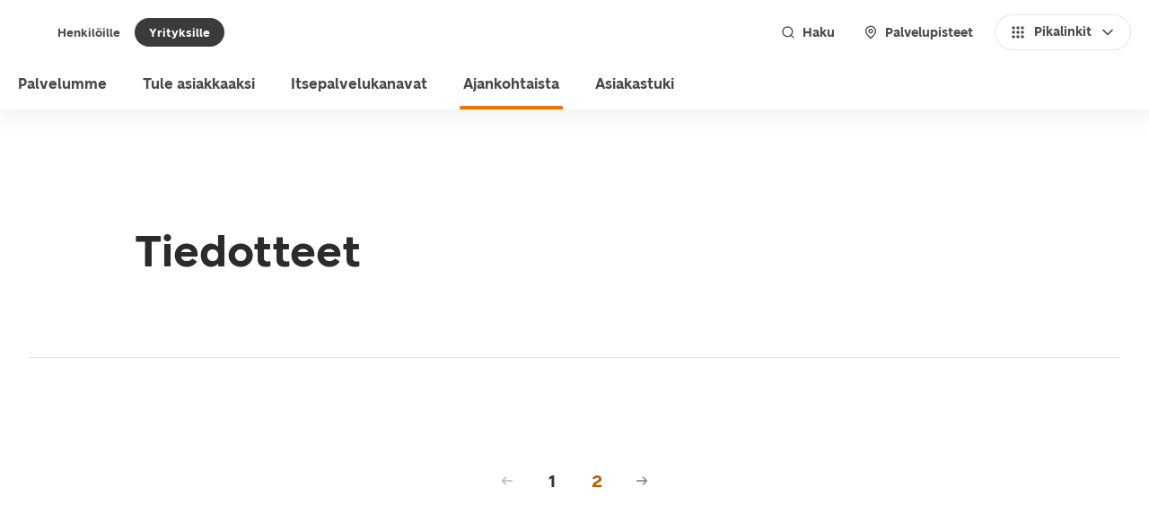

--- FILE ---
content_type: text/html; charset=utf-8
request_url: https://www.posti.fi/yrityksille/ajankohtaista/tiedotteet
body_size: 49883
content:
<!DOCTYPE html><html lang="fi"><head><meta charSet="utf-8" data-next-head=""/><meta name="viewport" content="width=device-width" data-next-head=""/><title data-next-head="">Postin uusimmat uutiset | Posti yrityksille</title><link rel="icon" href="https://assets.ctfassets.net/dvxpcmq06s7e/pkrFI9pZwsBhQ2lBowzyt/3c40676e510621e6adb7a1aebbe8ebc0/favicon.ico" data-next-head=""/><meta property="og:locale" content="fi" data-next-head=""/><meta property="og:image" content="https://images.ctfassets.net/dvxpcmq06s7e/fM8aLaWZCFKKy3TooWqfh/741dc50c5bc18ab6e384452e6dea4440/Posti_03-2023_0406_Final_Hires.jpg" data-next-head=""/><meta property="og:title" content="Postin uusimmat uutiset" data-next-head=""/><meta property="og:description" content="Pysy ajan tasalla Postin uusimmista uutisista. Lue yrityspäivityksiä ja tärkeimpiä tiedotteita." data-next-head=""/><meta name="description" content="Pysy ajan tasalla Postin uusimmista uutisista. Lue yrityspäivityksiä ja tärkeimpiä tiedotteita." data-next-head=""/><meta property="og:site_name" content="Posti" data-next-head=""/><link rel="canonical" href="https://www.posti.fi/yrityksille/ajankohtaista/tiedotteet" data-next-head=""/><link href="https://cdn.posti.fi/asset/css/typography-posti-font.css" rel="stylesheet"/><link rel="preload" href="/_next/static/media/3f8f31f8e393e843-s.p.woff2" as="font" type="font/woff2" crossorigin="anonymous" data-next-font="size-adjust"/><link rel="preload" href="/_next/static/media/72c1be068793aac0-s.p.woff2" as="font" type="font/woff2" crossorigin="anonymous" data-next-font="size-adjust"/><link rel="preload" href="/_next/static/media/aced83dc9115b881-s.p.woff2" as="font" type="font/woff2" crossorigin="anonymous" data-next-font="size-adjust"/><link rel="preload" href="/_next/static/media/0bd0a4e7537afc00-s.p.woff2" as="font" type="font/woff2" crossorigin="anonymous" data-next-font="size-adjust"/><link rel="preload" href="/_next/static/media/4e68dde56a7318af-s.p.woff2" as="font" type="font/woff2" crossorigin="anonymous" data-next-font="size-adjust"/><link rel="preload" href="/_next/static/media/da27796fd9b2589e-s.p.woff2" as="font" type="font/woff2" crossorigin="anonymous" data-next-font="size-adjust"/><link rel="preload" href="/_next/static/media/239ee63ac545053e-s.p.woff2" as="font" type="font/woff2" crossorigin="anonymous" data-next-font="size-adjust"/><link rel="preload" href="/_next/static/media/2892a7258c56debd-s.p.woff2" as="font" type="font/woff2" crossorigin="anonymous" data-next-font="size-adjust"/><link rel="preload" href="/_next/static/css/cba758bff8a32350.css" as="style"/><link rel="stylesheet" href="/_next/static/css/cba758bff8a32350.css" data-n-g=""/><noscript data-n-css=""></noscript><script defer="" nomodule="" src="/_next/static/chunks/polyfills-42372ed130431b0a.js"></script><script src="/_next/static/chunks/webpack-f9f799a2d30d3769.js" defer=""></script><script src="/_next/static/chunks/framework-e4f935a0d9f5a98d.js" defer=""></script><script src="/_next/static/chunks/main-bbfdc28b141b6713.js" defer=""></script><script src="/_next/static/chunks/pages/_app-107aae3f450c1773.js" defer=""></script><script src="/_next/static/chunks/5a125e14-4783b51d6c40407b.js" defer=""></script><script src="/_next/static/chunks/eba0a73c-19b155bdbc465a9d.js" defer=""></script><script src="/_next/static/chunks/502-5e1f11f876f0d20f.js" defer=""></script><script src="/_next/static/chunks/75-179e791b95e181fe.js" defer=""></script><script src="/_next/static/chunks/pages/%5B%5B...slug%5D%5D-04a0ce0ec47de2fe.js" defer=""></script><script src="/_next/static/20251110121712/_buildManifest.js" defer=""></script><script src="/_next/static/20251110121712/_ssgManifest.js" defer=""></script><style data-styled="" data-styled-version="6.1.17">.inUAqx{font-family:var(--font-posti-font);font-weight:400;line-height:1.5;color:#2A2B2D;font-size:1rem;}/*!sc*/
data-styled.g1[id="sc-wvqi10-0"]{content:"inUAqx,"}/*!sc*/
.hmxzK{font-family:var(--font-posti-font);font-weight:700;color:#2A2B2D;font-size:1.5rem;line-height:1.4;}/*!sc*/
data-styled.g14[id="sc-1o4c90t-0"]{content:"hmxzK,"}/*!sc*/
.jxQIwQ .sc-12sr16m-0,.jxQIwQ .sc-12sr16m-1,.jxQIwQ .sc-12sr16m-2{stroke-width:2px;stroke-width:clamp(1.5px,calc(100% * 0.0625 + 0.5px),2.5px);fill:#47494B;}/*!sc*/
.hGkan .sc-12sr16m-0,.hGkan .sc-12sr16m-1,.hGkan .sc-12sr16m-2{stroke-width:2px;stroke-width:clamp(1.5px,calc(100% * 0.0625 + 0.5px),2.5px);fill:#73808C;}/*!sc*/
.lnghxE .sc-12sr16m-0,.lnghxE .sc-12sr16m-1,.lnghxE .sc-12sr16m-2{stroke-width:2px;stroke-width:clamp(1.5px,calc(100% * 0.0625 + 0.5px),2.5px);fill:#FFFFFF;}/*!sc*/
data-styled.g19[id="sc-12sr16m-3"]{content:"jxQIwQ,hGkan,lnghxE,"}/*!sc*/
.fdptbI{display:flex;align-items:center;border-radius:3rem;z-index:0;padding:0.25rem;border:1px solid transparent;cursor:pointer;background-clip:padding-box;position:relative;background-color:transparent;transition:all 100ms ease-in;user-select:none;color:#47494B;}/*!sc*/
@media (hover:hover){.fdptbI:hover{background-color:#E5E5E5;color:#393B3C;border:1px solid #D0D1D3;}.fdptbI:hover svg *{fill:#686C6F;}}/*!sc*/
.fdptbI:focus{border:1px solid #D4E2F7;box-shadow:0 0 7px #0051C2;background-color:transparent;outline:0;border:1px solid transparent;box-shadow:inset 0 0 0 2px #E87500;color:#2A2B2D;}/*!sc*/
.fdptbI:focus[aria-disabled='true']{box-shadow:none;border:1px solid transparent;}/*!sc*/
.fdptbI:focus[aria-disabled='true']{border:1px solid #F2F2F2;}/*!sc*/
.fdptbI:focus:not(:focus-visible){border:1px solid transparent;background-color:transparent;box-shadow:none;}/*!sc*/
.fdptbI[aria-disabled='true']{color:#B5B8BA;background-color:#E5E5E5;cursor:default;pointer-events:none;border:1px solid #F2F2F2;}/*!sc*/
.fdptbI[aria-disabled='true'] svg *{fill:#B5B8BA;}/*!sc*/
.fdptbI[aria-disabled='true'] span{color:#B5B8BA;}/*!sc*/
.fdptbI svg *{fill:#818589;}/*!sc*/
.fdptbI:active:not(:focus-visible){background-color:#D0D1D3;border:1px solid #B5B8BA;color:#2A2B2D;}/*!sc*/
.fdptbI:active:not(:focus-visible) svg *{fill:#47494B;}/*!sc*/
data-styled.g30[id="sc-13tt51o-0"]{content:"fdptbI,"}/*!sc*/
.kwcChF{flex-shrink:0;width:1.5rem;height:1.5rem;}/*!sc*/
data-styled.g31[id="sc-13tt51o-1"]{content:"kwcChF,"}/*!sc*/
.kvTHAW{display:flex;align-items:center;border-style:none;border-radius:3rem;cursor:pointer;user-select:none;transition:background-color 100ms ease-in;border:none;color:#47494B;background-color:#FFFFFF;padding:0.625rem 1rem;min-height:2.5rem;box-shadow:inset 0 0 0 1px #E5E5E5;}/*!sc*/
.kvTHAW span{transition:color 100ms ease-in;}/*!sc*/
.kvTHAW svg *{transition:fill 100ms ease-in,stroke 100ms ease-in;}/*!sc*/
.kvTHAW:focus-visible{box-shadow:inset 0 0 0 2px #E87500,inset 0 0 0 4px #FFFFFF,inset 0 0 0 7px #E87500;}/*!sc*/
@media (hover: hover){.kvTHAW:focus-visible:hover{box-shadow:inset 0 0 0 2px #E87500,inset 0 0 0 4px #FFFFFF,inset 0 0 0 7px #E87500;}}/*!sc*/
.kvTHAW:focus-visible:active{box-shadow:inset 0 0 0 2px #E87500,inset 0 0 0 4px #FFFFFF,inset 0 0 0 7px #E87500;}/*!sc*/
@media (hover: hover){.kvTHAW:hover{background-color:#E5E5E5;box-shadow:inset 0 0 0 1px #D0D1D3;color:#393B3C;}.kvTHAW:hover svg:not([role='status']) *{fill:#393B3C;}}/*!sc*/
.kvTHAW:active{outline:none;background-color:#D0D1D3;box-shadow:inset 0 0 0 1px #E5E5E5;color:#47494B;}/*!sc*/
.kvTHAW:active svg:not([role='status']) *{fill:#47494B;}/*!sc*/
.kvTHAW:focus{outline:none;background-color:#FFFFFF;}/*!sc*/
.kvTHAW:focus[aria-disabled='true']{box-shadow:none;outline:none;}/*!sc*/
@media (hover: hover){.kvTHAW:focus:hover{background-color:#E5E5E5;}}/*!sc*/
.kvTHAW:focus:active{background-color:#D0D1D3;}/*!sc*/
.kvTHAW[aria-disabled='true']{cursor:default;pointer-events:none;color:#B5B8BA;background-color:#E5E5E5;}/*!sc*/
.kvTHAW[aria-disabled='true'] svg *{fill:#B5B8BA;}/*!sc*/
.kvTHAW .sc-1i37xtg-4{width:1.25rem;height:1.25rem;}/*!sc*/
.EuCNP{display:flex;align-items:center;border-style:none;border-radius:3rem;cursor:pointer;user-select:none;transition:background-color 100ms ease-in;border:none;color:#47494B;background-color:transparent;padding:0.875rem 1.25rem;min-height:3rem;}/*!sc*/
.EuCNP span{transition:color 100ms ease-in;}/*!sc*/
.EuCNP svg *{transition:fill 100ms ease-in,stroke 100ms ease-in;}/*!sc*/
.EuCNP:focus-visible{box-shadow:inset 0 0 0 2px #E87500,inset 0 0 0 4px #FFFFFF,inset 0 0 0 7px #E87500;}/*!sc*/
@media (hover: hover){.EuCNP:focus-visible:hover{box-shadow:inset 0 0 0 2px #E87500,inset 0 0 0 4px #FFFFFF,inset 0 0 0 7px #E87500;}}/*!sc*/
.EuCNP:focus-visible:active{box-shadow:inset 0 0 0 2px #E87500,inset 0 0 0 4px #FFFFFF,inset 0 0 0 7px #E87500;}/*!sc*/
@media (hover: hover){.EuCNP:hover{background-color:#E5E5E5;color:#393B3C;}.EuCNP:hover svg:not([role='status']) *{fill:#393B3C;}}/*!sc*/
.EuCNP:active{outline:none;background-color:#D0D1D3;color:#47494B;}/*!sc*/
.EuCNP:active svg:not([role='status']) *{fill:#47494B;}/*!sc*/
.EuCNP:focus{outline:none;background-color:#FFFFFF;}/*!sc*/
.EuCNP:focus[aria-disabled='true']{box-shadow:none;outline:none;}/*!sc*/
@media (hover: hover){.EuCNP:focus:hover{background-color:#E5E5E5;}}/*!sc*/
.EuCNP:focus:active{background-color:#D0D1D3;}/*!sc*/
.EuCNP[aria-disabled='true']{cursor:default;pointer-events:none;color:#B5B8BA;background-color:transparent;}/*!sc*/
.EuCNP[aria-disabled='true'] svg *{fill:#B5B8BA;}/*!sc*/
data-styled.g42[id="sc-8cub1p-0"]{content:"kvTHAW,EuCNP,"}/*!sc*/
.jQyAiz{display:flex;align-items:center;justify-content:inherit;width:100%;font-family:var(--font-posti-font);font-weight:700;font-size:0.875rem;line-height:1;}/*!sc*/
.kPeCDL{display:flex;align-items:center;justify-content:inherit;width:100%;font-family:var(--font-posti-font);font-weight:700;font-size:1.1875rem;line-height:1;}/*!sc*/
data-styled.g43[id="sc-8cub1p-1"]{content:"jQyAiz,kPeCDL,"}/*!sc*/
.fVeytJ{flex-shrink:0;width:1.5rem;height:1.5rem;width:1.25rem;height:1.25rem;}/*!sc*/
data-styled.g44[id="sc-8cub1p-2"]{content:"fVeytJ,"}/*!sc*/
.hEktnf{margin-right:0.5rem;}/*!sc*/
data-styled.g45[id="sc-8cub1p-3"]{content:"hEktnf,"}/*!sc*/
.bcVfuf{margin-left:0.5rem;}/*!sc*/
data-styled.g46[id="sc-8cub1p-4"]{content:"bcVfuf,"}/*!sc*/
.eqFnGz{flex-shrink:0;margin-right:0.5rem;}/*!sc*/
data-styled.g170[id="sc-1flt6p9-0"]{content:"eqFnGz,"}/*!sc*/
.blZWVh{flex-shrink:0;margin-left:0.5rem;}/*!sc*/
data-styled.g171[id="sc-1flt6p9-1"]{content:"blZWVh,"}/*!sc*/
.fcuUbq{font-family:var(--font-posti-font);font-size:0.875rem;font-weight:400;color:#FFFFFF;letter-spacing:0;line-height:120%;padding:0;}/*!sc*/
.fcuUbq[aria-disabled='true']{cursor:default;pointer-events:none;color:#B5B8BA;}/*!sc*/
.fcuUbq svg{width:1rem;height:1rem;fill:#FFFFFF;}/*!sc*/
@media (hover:hover){.fcuUbq:hover{color:#FFFFFF;}.fcuUbq:hover svg{fill:#FFFFFF;}}/*!sc*/
.fcuUbq:active{color:#E87500;}/*!sc*/
.fcuUbq:active svg{fill:#E87500;}/*!sc*/
.fcuUbq:focus{background-color:transparent;box-shadow:0 0 0 2px #E87500,0 0 0 3px #FFFFFF,0 0 0 4px #E87500;}/*!sc*/
.fcuUbq:focus:not(:focus-visible){box-shadow:none;}/*!sc*/
.fcuUbq:focus[aria-disabled='true']{box-shadow:0 0 0 4px transparent;}/*!sc*/
@media (hover:hover){.fcuUbq:focus:hover{color:#FFFFFF;}.fcuUbq:focus:hover svg{fill:#FFFFFF;}}/*!sc*/
.fcuUbq:focus:active{color:#E87500;}/*!sc*/
.fcuUbq:focus:active svg{fill:#E87500;}/*!sc*/
data-styled.g172[id="sc-1flt6p9-2"]{content:"fcuUbq,"}/*!sc*/
.brRphy{margin:0;min-height:2rem;display:inline-flex;align-items:center;justify-content:center;border-radius:1.25rem;cursor:pointer;outline:none;user-select:none;transition:background-color 100ms ease-in,box-shadow 100ms ease-in;font-family:var(--font-posti-font);font-size:0.8125rem;font-weight:700;border:none;padding:0 1rem;background-color:transparent;color:#47494B;}/*!sc*/
.brRphy[aria-current]:not([aria-current='false']){background-color:#393B3C;color:#FFFFFF;}/*!sc*/
.brRphy[aria-current]:not([aria-current='false'])[aria-disabled='true']{cursor:default;pointer-events:none;background-color:#E5E5E5;box-shadow:none;color:#B5B8BA;}/*!sc*/
.brRphy .sc-1flt6p9-0,.brRphy .sc-1flt6p9-1{width:1rem;height:1rem;}/*!sc*/
@media (hover:hover){.brRphy:hover{text-decoration:none;background-color:#E5E5E5;color:#393B3C;}.brRphy:hover[aria-current]:not([aria-current='false']){background-color:#2A2B2D;color:#FFFFFF;}}/*!sc*/
.brRphy:active{background-color:#D0D1D3;}/*!sc*/
.brRphy:active[aria-current]:not([aria-current='false']){background-color:#212121;}/*!sc*/
.brRphy:focus{outline:none;border:none;z-index:1;}/*!sc*/
.brRphy:focus[aria-disabled='true']{box-shadow:none;}/*!sc*/
.brRphy:focus-visible{box-shadow:inset 0 0 0 2px #E87500,inset 0 0 0 4px #FFFFFF,inset 0 0 0 7px #E87500;}/*!sc*/
.brRphy:focus:not(:focus-visible){border:none;}/*!sc*/
.brRphy[aria-disabled='true']{cursor:default;pointer-events:none;background-color:#E5E5E5;color:#B5B8BA;}/*!sc*/
.evluhV{margin:0;min-height:2.5rem;display:inline-flex;align-items:center;justify-content:center;border-radius:1.25rem;cursor:pointer;outline:none;user-select:none;transition:background-color 100ms ease-in,box-shadow 100ms ease-in;font-family:var(--font-posti-font);font-size:0.875rem;font-weight:700;border:none;padding:0 1rem;background-color:transparent;color:#47494B;}/*!sc*/
.evluhV[aria-current]:not([aria-current='false']){background-color:#393B3C;color:#FFFFFF;}/*!sc*/
.evluhV[aria-current]:not([aria-current='false'])[aria-disabled='true']{cursor:default;pointer-events:none;background-color:#E5E5E5;box-shadow:none;color:#B5B8BA;}/*!sc*/
.evluhV .sc-1flt6p9-0,.evluhV .sc-1flt6p9-1{width:1rem;height:1rem;}/*!sc*/
@media (hover:hover){.evluhV:hover{text-decoration:none;background-color:#E5E5E5;color:#393B3C;}.evluhV:hover[aria-current]:not([aria-current='false']){background-color:#2A2B2D;color:#FFFFFF;}}/*!sc*/
.evluhV:active{background-color:#D0D1D3;}/*!sc*/
.evluhV:active[aria-current]:not([aria-current='false']){background-color:#212121;}/*!sc*/
.evluhV:focus{outline:none;border:none;z-index:1;}/*!sc*/
.evluhV:focus[aria-disabled='true']{box-shadow:none;}/*!sc*/
.evluhV:focus-visible{box-shadow:inset 0 0 0 2px #E87500,inset 0 0 0 4px #FFFFFF,inset 0 0 0 7px #E87500;}/*!sc*/
.evluhV:focus:not(:focus-visible){border:none;}/*!sc*/
.evluhV[aria-disabled='true']{cursor:default;pointer-events:none;background-color:#E5E5E5;color:#B5B8BA;}/*!sc*/
data-styled.g213[id="sc-lbcjcv-0"]{content:"brRphy,evluhV,"}/*!sc*/
*,*::before,*::after{box-sizing:border-box;}/*!sc*/
*{-webkit-tap-highlight-color:transparent;}/*!sc*/
html{font-family:sans-serif;line-height:1.15;text-size-adjust:100%;-webkit-tap-highlight-color:#262C30;}/*!sc*/
article,aside,figcaption,figure,footer,header,hgroup,main,nav,section{display:block;}/*!sc*/
body{margin:0;font-family:var(--font-posti-font);font-size:1rem;font-weight:400;line-height:1.5;color:#3B4A57;text-align:left;background-color:#FFFFFF;}/*!sc*/
[tabindex='-1']:focus{outline:0!important;}/*!sc*/
hr{box-sizing:content-box;height:0;overflow:visible;}/*!sc*/
h1,h2,h3,h4,h5,h6{margin-top:0;margin-bottom:0.5rem;}/*!sc*/
p{margin-top:0;margin-bottom:1rem;font-family:var(--font-posti-font);}/*!sc*/
abbr[title],abbr[data-original-title]{text-decoration:underline dotted;cursor:help;border-bottom:0;text-decoration-skip-ink:none;}/*!sc*/
address{margin-bottom:1rem;font-style:normal;line-height:inherit;}/*!sc*/
ol,ul,dl{margin-top:0;margin-bottom:1rem;}/*!sc*/
ol ol,ul ul,ol ul,ul ol{margin-bottom:0;}/*!sc*/
dt{font-weight:700;}/*!sc*/
dd{margin-bottom:0.5rem;margin-left:0;}/*!sc*/
blockquote{margin:0 0 1rem;}/*!sc*/
b,strong{font-weight:bolder;}/*!sc*/
small{font-size:80%;}/*!sc*/
sub,sup{position:relative;font-size:75%;line-height:0;vertical-align:baseline;}/*!sc*/
sub{bottom:-0.25em;}/*!sc*/
sup{top:-0.5em;}/*!sc*/
a{color:#0051C2;text-decoration:none;background-color:transparent;color:#47494B;font-weight:500;text-decoration:underline;cursor:pointer;}/*!sc*/
a:focus{outline:0;outline-offset:0;box-shadow:0 0 0 2px #E87500,0 0 0 3px #FFFFFF,0 0 0 4px #E87500;}/*!sc*/
a:focus:not(:focus-visible){box-shadow:none;}/*!sc*/
@media (hover:hover){a:hover{color:#0051C2;text-decoration:underline;color:#B85C00;cursor:pointer;}}/*!sc*/
a:active,a:active:focus{color:#8A4500;}/*!sc*/
a:not([href],[tabindex]){color:inherit;text-decoration:none;}/*!sc*/
a:not([href],[tabindex]):hover,a:not([href],[tabindex]):focus{color:inherit;text-decoration:none;}/*!sc*/
a:not([href],[tabindex]):focus{outline:0;}/*!sc*/
pre,code,kbd,samp{font-family:SFMono-Regular,Menlo,Monaco,Consolas,'Liberation Mono','Courier New',monospace;font-size:1em;}/*!sc*/
pre{margin-top:0;margin-bottom:1rem;overflow:auto;}/*!sc*/
figure{margin:0 0 1rem;}/*!sc*/
img{vertical-align:middle;border-style:none;}/*!sc*/
svg{overflow:hidden;vertical-align:middle;}/*!sc*/
table{border-collapse:collapse;}/*!sc*/
caption{padding-top:0.75rem;padding-bottom:0.75rem;color:#262C30;text-align:left;caption-side:bottom;}/*!sc*/
th{text-align:inherit;}/*!sc*/
label{display:inline-block;margin-bottom:0.5rem;}/*!sc*/
button{border-radius:0;}/*!sc*/
button:focus{outline:0.0625rem dotted;outline:0.3125rem auto -webkit-focus-ring-color;}/*!sc*/
input,button,select,optgroup,textarea{margin:0;font-family:inherit;font-size:inherit;line-height:inherit;resize:vertical;}/*!sc*/
button,input{overflow:visible;}/*!sc*/
button,select{text-transform:none;}/*!sc*/
select{word-wrap:normal;}/*!sc*/
button,[type='button'],[type='reset'],[type='submit']{appearance:auto;}/*!sc*/
button:not(:disabled),[type='button']:not(:disabled),[type='reset']:not(:disabled),[type='submit']:not(:disabled){cursor:pointer;}/*!sc*/
button::-moz-focus-inner,[type='button']::-moz-focus-inner,[type='reset']::-moz-focus-inner,[type='submit']::-moz-focus-inner{padding:0;border-style:none;}/*!sc*/
input[type='radio'],input[type='checkbox']{box-sizing:border-box;padding:0;}/*!sc*/
input[type='date'],input[type='time'],input[type='datetime-local'],input[type='month']{appearance:auto;}/*!sc*/
textarea{overflow:auto;resize:vertical;}/*!sc*/
fieldset{min-width:0;padding:0;margin:0;border:0;}/*!sc*/
legend{display:block;width:100%;max-width:100%;padding:0;margin-bottom:0.5rem;font-size:1.5rem;line-height:inherit;color:inherit;white-space:normal;}/*!sc*/
progress{vertical-align:baseline;}/*!sc*/
[type='number']::-webkit-inner-spin-button,[type='number']::-webkit-outer-spin-button{height:auto;}/*!sc*/
[type='search']{outline-offset:-0.125rem;appearance:none;}/*!sc*/
[type='search']::-webkit-search-decoration{appearance:none;}/*!sc*/
::-webkit-file-upload-button{font:inherit;appearance:auto;}/*!sc*/
output{display:inline-block;}/*!sc*/
summary{display:list-item;cursor:pointer;}/*!sc*/
template{display:none;}/*!sc*/
[hidden]{display:none!important;}/*!sc*/
:focus{outline:none;}/*!sc*/
data-styled.g376[id="sc-global-iEDSUG1"]{content:"sc-global-iEDSUG1,"}/*!sc*/
.hpNsXs[data-placement='top']{--origin:translateY(8px);}/*!sc*/
.hpNsXs[data-placement='top']:has(.react-aria-OverlayArrow){margin-bottom:6px;}/*!sc*/
.hpNsXs[data-placement='top'] .react-aria-OverlayArrow{margin-block-start:-2px;}/*!sc*/
.hpNsXs[data-placement='top'] .react-aria-OverlayArrow #arrow-path{filter:drop-shadow(0 3px 1px rgb(0 0 0 / 8%));}/*!sc*/
.hpNsXs[data-placement='bottom']{--origin:translateY(-8px);}/*!sc*/
.hpNsXs[data-placement='bottom'] .react-aria-OverlayArrow svg{transform:rotate(180deg);}/*!sc*/
.hpNsXs[data-placement='bottom']:has(.react-aria-OverlayArrow){margin-top:6px;}/*!sc*/
.hpNsXs[data-placement='right']{--origin:translateX(-8px);}/*!sc*/
.hpNsXs[data-placement='right']:has(.react-aria-OverlayArrow){margin-left:6px;}/*!sc*/
.hpNsXs[data-placement='right'] .react-aria-OverlayArrow svg{transform:rotate(90deg);}/*!sc*/
.hpNsXs[data-placement='right'] .react-aria-OverlayArrow #arrow-path{filter:drop-shadow(0 0 1px rgb(0 0 0 / 17%));}/*!sc*/
.hpNsXs[data-placement='left']{--origin:translateX(8px);}/*!sc*/
.hpNsXs[data-placement='left']:has(.react-aria-OverlayArrow){margin-right:6px;}/*!sc*/
.hpNsXs[data-placement='left'] .react-aria-OverlayArrow svg{transform:rotate(-90deg);}/*!sc*/
.hpNsXs[data-placement='left'] .react-aria-OverlayArrow #arrow-path{filter:drop-shadow(0 -1px 1px rgb(0 0 0 / 40%));}/*!sc*/
.hpNsXs[data-entering]{animation-name:fXQiUa;animation-duration:150ms;}/*!sc*/
.hpNsXs[data-exiting]{animation-name:fXQiUa;animation-duration:150ms;animation-direction:reverse;}/*!sc*/
data-styled.g388[id="sc-1jkjii5-0"]{content:"hpNsXs,"}/*!sc*/
.jhxzVQ{display:flex;align-items:center;padding:0.5rem 0;}/*!sc*/
data-styled.g393[id="sc-nckysm-2"]{content:"jhxzVQ,"}/*!sc*/
.cgFBMX{background:#FFFFFF;color:#47494B;width:100%;box-shadow:rgb(27 31 35 / 7%) 0 8px 22px;}/*!sc*/
data-styled.g396[id="sc-zzcey7-0"]{content:"cgFBMX,"}/*!sc*/
.jKierh{width:100%;position:relative;display:flex;align-items:center;justify-content:space-between;padding:0.75rem 1rem;min-height:4.5rem;}/*!sc*/
data-styled.g397[id="sc-zzcey7-1"]{content:"jKierh,"}/*!sc*/
.ikJsse{height:100%;display:flex;flex:0 1 auto;align-items:center;}/*!sc*/
data-styled.g398[id="sc-zzcey7-2"]{content:"ikJsse,"}/*!sc*/
.jJRyII{display:none;align-items:stretch;flex:1 1 auto;list-style:none;margin:0;padding:0 0.25rem;height:100%;}/*!sc*/
data-styled.g399[id="sc-zzcey7-3"]{content:"jJRyII,"}/*!sc*/
.KkhHN{display:flex;margin-left:1.5rem;padding:0;gap:0.5rem;}/*!sc*/
data-styled.g400[id="sc-zzcey7-4"]{content:"KkhHN,"}/*!sc*/
.gTbWgE{line-height:1.35;font-weight:700;font-family:var(--font-posti-font);font-size:2rem;color:#2A2B2D;margin:0 0 1rem;hyphens:manual;}/*!sc*/
@media screen and (min-width:576px){.gTbWgE{line-height:1.25;font-weight:700;font-family:var(--font-posti-font);font-size:2.5rem;margin:0 0 1.5rem;}}/*!sc*/
@media screen and (min-width:){.gTbWgE{line-height:1.25;font-weight:700;font-family:var(--font-posti-font);font-size:3rem;margin:0 0 2rem;}}/*!sc*/
data-styled.g401[id="sc-34cdcd16-0"]{content:"gTbWgE,"}/*!sc*/
.hDujYL{line-height:1.4;font-weight:700;font-family:var(--font-posti-font);font-size:1.375rem;color:#2A2B2D;margin:2.5rem 0 1rem;hyphens:manual;}/*!sc*/
@media screen and (min-width:576px){.hDujYL{line-height:1.4;font-weight:700;font-family:var(--font-posti-font);font-size:1.75rem;margin:3.5rem 0 1.5rem;}}/*!sc*/
@media screen and (min-width:){.hDujYL{line-height:1.35;font-weight:700;font-family:var(--font-posti-font);font-size:2rem;margin:3.5rem 0 2rem;}}/*!sc*/
data-styled.g402[id="sc-34cdcd16-1"]{content:"hDujYL,"}/*!sc*/
html{scroll-behavior:smooth;}/*!sc*/
data-styled.g408[id="sc-global-kpcuqx1"]{content:"sc-global-kpcuqx1,"}/*!sc*/
.iXmLrF{padding:3rem 1rem 2rem;}/*!sc*/
@media screen and (min-width:30em){.iXmLrF{padding:4rem 2rem 3.5rem;}}/*!sc*/
@media screen and (min-width:48em){.iXmLrF{padding:8rem 2rem 4rem;}}/*!sc*/
data-styled.g410[id="sc-fc7bba45-0"]{content:"iXmLrF,"}/*!sc*/
.jlgNNp{width:100%;max-width:40rem;margin:0 auto;}/*!sc*/
@media screen and (min-width:64em){.jlgNNp{max-width:61.25rem;margin:0 auto;}}/*!sc*/
data-styled.g411[id="sc-fc7bba45-1"]{content:"jlgNNp,"}/*!sc*/
.gDrkSZ{margin:0;}/*!sc*/
.gDrkSZ p{line-height:1.5;font-weight:400;font-family:var(--font-posti-font);font-size:1rem;}/*!sc*/
@media screen and (min-width:30em){.gDrkSZ p{line-height:1.78125;font-weight:400;font-family:var(--font-posti-font);font-size:1.1875rem;}}/*!sc*/
@media screen and (min-width:64em){.gDrkSZ{max-width:49.125rem;}}/*!sc*/
data-styled.g413[id="sc-fc7bba45-3"]{content:"gDrkSZ,"}/*!sc*/
.fmGcWY{display:flex;justify-content:space-between;align-items:flex-end;}/*!sc*/
.fmGcWY button{padding:0;border:0;display:flex;}/*!sc*/
.fmGcWY button svg{margin:0 0.8rem;}/*!sc*/
data-styled.g414[id="sc-fc7bba45-4"]{content:"fmGcWY,"}/*!sc*/
.joYRlb{line-height:1.4;font-weight:700;font-family:var(--font-posti-font);font-size:1.75rem;}/*!sc*/
@media screen and (min-width:30em){.joYRlb{line-height:1.25;font-weight:700;font-family:var(--font-posti-font);font-size:2.5rem;}}/*!sc*/
@media screen and (min-width:64em){.joYRlb{line-height:1.25;font-weight:700;font-family:var(--font-posti-font);font-size:3rem;}}/*!sc*/
data-styled.g415[id="sc-fc7bba45-5"]{content:"joYRlb,"}/*!sc*/
.fPmzHq{position:relative;display:flex;flex-direction:column;min-height:100dvh;overflow:hidden;width:100%;}/*!sc*/
data-styled.g457[id="sc-ee9635b5-0"]{content:"fPmzHq,"}/*!sc*/
.lgBoZA{display:flex;flex-direction:column;flex-grow:1;padding-bottom:6rem;}/*!sc*/
data-styled.g458[id="sc-ee9635b5-1"]{content:"lgBoZA,"}/*!sc*/
.flEgHz{display:inline-flex!important;align-items:center;text-decoration:none;}/*!sc*/
.flEgHz svg *{fill:#FFFFFF;}/*!sc*/
data-styled.g460[id="sc-66734374-0"]{content:"flEgHz,"}/*!sc*/
.eTRDVf{width:100%;height:auto;max-width:min(81.25rem,90vw);margin:0 auto;display:flex;flex-direction:column;justify-content:space-between;}/*!sc*/
data-styled.g551[id="sc-5b725601-0"]{content:"eTRDVf,"}/*!sc*/
.bVZSmH{display:flex;max-width:min(81.25rem, 90vw);align-items:center;justify-content:center;padding:0.5rem;gap:10px;}/*!sc*/
@media screen and (min-width:48em){.bVZSmH{padding:1rem;}}/*!sc*/
data-styled.g552[id="sc-5b725601-1"]{content:"bVZSmH,"}/*!sc*/
.HJNNQ{display:flex;width:2rem;height:2rem;justify-content:center;border-radius:0.5rem;cursor:pointer;padding:0;min-height:auto;}/*!sc*/
.HJNNQ span{width:20px;color:#333;}/*!sc*/
@media screen and (min-width:48em){.HJNNQ{width:3.125rem;height:3.125rem;border-radius:1rem;}}/*!sc*/
.eDYasX{display:flex;width:2rem;height:2rem;justify-content:center;border-radius:0.5rem;cursor:pointer;padding:0;min-height:auto;}/*!sc*/
.eDYasX span{width:20px;color:#B85C00;}/*!sc*/
@media screen and (min-width:48em){.eDYasX{width:3.125rem;height:3.125rem;border-radius:1rem;}}/*!sc*/
data-styled.g553[id="sc-5b725601-2"]{content:"HJNNQ,eDYasX,"}/*!sc*/
.jywEoP{padding:0;margin:0;width:100%;gap:1.25rem;display:flex;flex-wrap:wrap;}/*!sc*/
@media screen and (min-width:480px){.jywEoP{gap:1.5rem;}}/*!sc*/
@media screen and (min-width:48em){.jywEoP .sc-e4214909-2,.jywEoP .sc-a820f541-0,.jywEoP .sc-4b71af91-0,.jywEoP .sc-cef2d9e4-10{display:flex;flex-direction:column;width:calc((100% - 1.5rem) / 2);}}/*!sc*/
@media screen and (min-width:64em){.jywEoP{gap:1.5rem;}.jywEoP .sc-e4214909-2,.jywEoP .sc-a820f541-0,.jywEoP .sc-4b71af91-0,.jywEoP .sc-cef2d9e4-10{width:calc((100% - 2 * 1.5rem) / 3);}}/*!sc*/
@media screen and (min-width:80em){.jywEoP{gap:2rem;}.jywEoP .sc-e4214909-2,.jywEoP .sc-a820f541-0,.jywEoP .sc-4b71af91-0,.jywEoP .sc-cef2d9e4-10{width:calc( (100% - (3 - 1) * 2rem) / 3 );}}/*!sc*/
data-styled.g614[id="sc-1f246dd4-0"]{content:"jywEoP,"}/*!sc*/
.cltUoY{padding:0 1rem;margin:0 0 3rem;}/*!sc*/
@media screen and (min-width:30em){.cltUoY{padding:0 2rem;margin:0 0 3.5rem;}}/*!sc*/
@media screen and (min-width:64em){.cltUoY{padding:0 3rem;margin:0 0 4rem;}}/*!sc*/
@media screen and (min-width:80em){.cltUoY{padding:0 2rem;}}/*!sc*/
data-styled.g678[id="sc-b685aa1-0"]{content:"cltUoY,"}/*!sc*/
.eNHobE{background-color:#47494B;padding:3rem 1rem;}/*!sc*/
@media screen and (min-width:30em){.eNHobE{padding:3rem 2rem;}}/*!sc*/
@media screen and (min-width:48em){.eNHobE{display:grid;grid-template-columns:1fr 1fr;gap:4rem 2rem;padding:2rem;}}/*!sc*/
@media screen and (min-width:64em){.eNHobE{grid-template-columns:repeat(5,1fr);}}/*!sc*/
data-styled.g691[id="sc-db96534-0"]{content:"eNHobE,"}/*!sc*/
.hDdjKA{padding-bottom:2rem;}/*!sc*/
.hDdjKA:last-child{padding-bottom:0;}/*!sc*/
@media screen and (min-width:48em){.hDdjKA{padding:0;}}/*!sc*/
data-styled.g692[id="sc-db96534-1"]{content:"hDdjKA,"}/*!sc*/
.dZACQO{color:#FFFFFF;padding-bottom:1.5rem;}/*!sc*/
data-styled.g693[id="sc-db96534-2"]{content:"dZACQO,"}/*!sc*/
.heOzis{display:flex;flex-direction:column;margin-bottom:0.5rem;list-style:none;margin:0;padding:0;}/*!sc*/
.heOzis:last-child{margin-bottom:0;}/*!sc*/
data-styled.g694[id="sc-db96534-3"]{content:"heOzis,"}/*!sc*/
.koMsuD{list-style:none;margin:0 1.5rem 1rem 0;}/*!sc*/
.koMsuD a{display:inline-block;text-decoration:none;line-height:1.0625rem;font-weight:400;font-family:var(--font-posti-font);font-size:0.875rem;}/*!sc*/
.koMsuD a:hover{text-decoration:underline;}/*!sc*/
@media screen and (min-width:30em){.koMsuD{margin:0 1.5rem 1rem 0;}}/*!sc*/
data-styled.g695[id="sc-db96534-4"]{content:"koMsuD,"}/*!sc*/
.hrBsuZ{padding:3rem 1rem;}/*!sc*/
.hrBsuZ .sc-db96534-4 a{line-height:1.1875rem;font-weight:700;font-family:var(--font-posti-font);font-size:1rem;}/*!sc*/
@media screen and (min-width:30em){.hrBsuZ{padding:3rem 2rem;}}/*!sc*/
@media screen and (min-width:48em){.hrBsuZ{display:flex;justify-content:space-between;padding:1.5rem 2rem;}}/*!sc*/
data-styled.g697[id="sc-db96534-6"]{content:"hrBsuZ,"}/*!sc*/
.fVbVKW{margin:0;padding:0;}/*!sc*/
@media screen and (min-width:30em){.fVbVKW{display:flex;flex-direction:row;align-items:center;width:100%;flex-wrap:wrap;gap:1.5rem;}.fVbVKW .sc-db96534-4{margin:0;}}/*!sc*/
data-styled.g698[id="sc-db96534-7"]{content:"fVbVKW,"}/*!sc*/
.iTJaoz{margin-top:2rem;}/*!sc*/
.iTJaoz p{margin:0;}/*!sc*/
@media screen and (min-width:30em){.iTJaoz{margin:0;white-space:nowrap;}}/*!sc*/
@media screen and (min-width:80em){.iTJaoz{margin:0 0 0 auto;}}/*!sc*/
data-styled.g699[id="sc-db96534-8"]{content:"iTJaoz,"}/*!sc*/
.kikBLk{width:1rem;margin-right:0.5rem;}/*!sc*/
data-styled.g700[id="sc-7ff3e10e-0"]{content:"kikBLk,"}/*!sc*/
.egpPAq{text-decoration:none;}/*!sc*/
data-styled.g716[id="sc-789f0c0f-0"]{content:"egpPAq,"}/*!sc*/
.fSAOhF{margin:0 0.5rem;display:flex;}/*!sc*/
data-styled.g717[id="sc-fd01cbd3-0"]{content:"fSAOhF,"}/*!sc*/
.kvkecA{text-decoration:none;}/*!sc*/
.kvkecA[aria-current]:not([aria-current='false']){background-color:transparent;color:#47494B;}/*!sc*/
.kvkecA[aria-current]:not([aria-current='false']):hover{background-color:#E5E5E5;color:#47494B;}/*!sc*/
.kvkecA[aria-current]:not([aria-current='false']):active{background-color:#D0D1D3;}/*!sc*/
data-styled.g718[id="sc-fd01cbd3-1"]{content:"kvkecA,"}/*!sc*/
.hZQoEY{display:flex;gap:1rem;}/*!sc*/
data-styled.g774[id="sc-93b499b0-0"]{content:"hZQoEY,"}/*!sc*/
.hLmTCc{object-fit:contain;object-position:left;}/*!sc*/
data-styled.g775[id="sc-93b499b0-1"]{content:"hLmTCc,"}/*!sc*/
.kEMyJB{display:flex;padding:0.25rem 0.25rem 0.25rem 0;}/*!sc*/
data-styled.g776[id="sc-93b499b0-2"]{content:"kEMyJB,"}/*!sc*/
.hBQGVf{position:relative;display:flex;width:auto;height:34px;aspect-ratio:16/9;}/*!sc*/
@media screen and (min-width:80em){.hBQGVf{margin-left:1rem;}}/*!sc*/
data-styled.g777[id="sc-93b499b0-3"]{content:"hBQGVf,"}/*!sc*/
.hLdTFw{margin-right:0.75rem;}/*!sc*/
data-styled.g778[id="sc-26bbee9f-0"]{content:"hLdTFw,"}/*!sc*/
.bqrLzg{display:block;z-index:100;}/*!sc*/
@media (min-width: 80em){.bqrLzg{display:none;}}/*!sc*/
data-styled.g779[id="sc-26bbee9f-1"]{content:"bqrLzg,"}/*!sc*/
.gYBewL{height:4.5rem;}/*!sc*/
data-styled.g780[id="sc-26bbee9f-2"]{content:"gYBewL,"}/*!sc*/
.goqfua{display:flex;align-items:center;gap:0.5rem;}/*!sc*/
data-styled.g782[id="sc-801bac8c-0"]{content:"goqfua,"}/*!sc*/
.dfOIYm{width:100%;}/*!sc*/
data-styled.g783[id="sc-801bac8c-1"]{content:"dfOIYm,"}/*!sc*/
.lcImDq{width:100%;background-color:transparent;display:flex;flex-direction:column;padding:0 1rem;margin:0 0 3rem;}/*!sc*/
@media screen and (min-width:30em){.lcImDq{margin:0 0 3.5rem;}}/*!sc*/
@media screen and (min-width:64em){.lcImDq{margin:0 0 4rem;}}/*!sc*/
@media screen and (min-width:30em){.lcImDq{padding:0 2rem;}}/*!sc*/
@media screen and (min-width:48em){.lcImDq{padding:0 3rem;}}/*!sc*/
@media screen and (min-width:64em){.lcImDq{padding:0 2rem;}}/*!sc*/
data-styled.g785[id="sc-a90ce300-0"]{content:"lcImDq,"}/*!sc*/
@media screen and (min-width:48em){.fZFeIn{display:flex;align-items:center;justify-content:space-between;margin:0 0 2rem 0;}}/*!sc*/
data-styled.g787[id="sc-df03a243-0"]{content:"fZFeIn,"}/*!sc*/
@media screen and (min-width:48em){.gshshU{display:flex;align-items:center;justify-content:space-between;}}/*!sc*/
.gshshU .sc-a90ce300-0{margin-bottom:0;padding:0;}/*!sc*/
.gshshU .sc-9f1f4a42-2{padding:0;}/*!sc*/
data-styled.g788[id="sc-df03a243-1"]{content:"gshshU,"}/*!sc*/
.icCKzh{padding:3rem 0;border-top:1px solid #E5E5E5;border-bottom:1px solid #E5E5E5;}/*!sc*/
@media screen and (min-width:30em){.icCKzh{padding:3.5rem 0;}}/*!sc*/
@media screen and (min-width:64em){.icCKzh{padding:4rem 0;}}/*!sc*/
@media screen and (min-width:80em){.icCKzh{max-width:81.25rem;width:100%;margin:0 auto;}}/*!sc*/
data-styled.g789[id="sc-df03a243-2"]{content:"icCKzh,"}/*!sc*/
.julOfx{margin:0 1rem 0 0;}/*!sc*/
@media screen and (min-width:64em){.julOfx{line-height:1.35;font-weight:700;font-family:var(--font-posti-font);font-size:2rem;}}/*!sc*/
data-styled.g790[id="sc-df03a243-3"]{content:"julOfx,"}/*!sc*/
.gEJFNx{position:relative;border-radius:1.875rem;background-color:transparent;border:none;padding:0.5rem 1rem;user-select:none;outline:none;cursor:pointer;font-weight:700;font-size:1rem;line-height:1.5;font-family:var(--font-posti-font);color:#47494B;transition:all 100ms ease-in;margin-top:0.125rem;}/*!sc*/
@media (hover:hover){.gEJFNx:hover{background-color:#E5E5E5;}}/*!sc*/
.gEJFNx:active{background-color:#D0D1D3;}/*!sc*/
.gEJFNx:active:focus-visible{box-shadow:inset 0 0 0 2px #E87500;}/*!sc*/
.gEJFNx:active:focus:not(:focus-visible){box-shadow:none;}/*!sc*/
.gEJFNx:focus,.gEJFNx:focus-visible{box-shadow:inset 0 0 0 2px #E87500;outline:none;}/*!sc*/
.gEJFNx[aria-disabled='true']{pointer-events:none;cursor:default;color:#B5B8BA;}/*!sc*/
.gEJFNx[aria-disabled='true'] .sc-ff066b97-1{background:#B5B8BA;}/*!sc*/
.gEJFNx .sc-ff066b97-1{background-color:#E87500;bottom:-0.5rem;left:0.75rem;right:0.75rem;width:calc( 100% - 2 * 0.75rem );}/*!sc*/
data-styled.g806[id="sc-ff066b97-0"]{content:"gEJFNx,"}/*!sc*/
.gSmSxz{position:absolute;display:inline-block;height:0.25rem;border-radius:2px 2px 0 0;}/*!sc*/
data-styled.g807[id="sc-ff066b97-1"]{content:"gSmSxz,"}/*!sc*/
.giKhSX{padding-bottom:0.5rem;}/*!sc*/
@media (max-width:48em){.giKhSX{display:none;}}/*!sc*/
data-styled.g809[id="sc-56d38954-1"]{content:"giKhSX,"}/*!sc*/
.jKekKK{display:flex;flex-wrap:wrap;row-gap:0.75rem;}/*!sc*/
.jKekKK>*{margin-right:0.5rem;}/*!sc*/
data-styled.g810[id="sc-56d38954-2"]{content:"jKekKK,"}/*!sc*/
.sQZjN{max-width:100rem;margin:0 auto;}/*!sc*/
@media (max-width: 100em){.sQZjN{padding:0 1.25rem 0 0.25rem;}}/*!sc*/
data-styled.g811[id="sc-321e8e6a-0"]{content:"sQZjN,"}/*!sc*/
.fVXvbe{display:none;z-index:100;}/*!sc*/
@media (min-width: 80em){.fVXvbe{display:block;}}/*!sc*/
data-styled.g812[id="sc-321e8e6a-1"]{content:"fVXvbe,"}/*!sc*/
@keyframes fXQiUa{from{transform:var(--origin);opacity:0;}to{transform:translateX(0) translateY(0);opacity:1;}}/*!sc*/
data-styled.g816[id="sc-keyframes-fXQiUa"]{content:"fXQiUa,"}/*!sc*/
</style></head><body><div id="__next"><div class="__className_46ab90"><div id="page-wrapper" class="sc-ee9635b5-0 fPmzHq"><div data-testid="navigation-main-wrapper-desktop" class="sc-zzcey7-0 sc-321e8e6a-1 cgFBMX fVXvbe"><div class="sc-321e8e6a-0 sQZjN"><div style="padding:0" data-testid="navigation-main-top-row-container-desktop" class="sc-zzcey7-1 jKierh"><div class="sc-zzcey7-2 ikJsse"><div class="sc-93b499b0-0 hZQoEY"><a class="sc-93b499b0-2 kEMyJB" href="/yrityksille"><div class="sc-93b499b0-3 hBQGVf"><img data-testid="posti-logo" alt="" loading="lazy" decoding="async" data-nimg="fill" class="sc-93b499b0-1 hLmTCc" style="position:absolute;height:100%;width:100%;left:0;top:0;right:0;bottom:0;color:transparent" sizes="100vw" srcSet="/_next/image?url=https%3A%2F%2Fimages.ctfassets.net%2Fdvxpcmq06s7e%2F58lilt4B03fU5tC2po3g49%2F5a5bd476b791f9b1cca3e32472fbed3e%2Flogo.png&amp;w=640&amp;q=75 640w, /_next/image?url=https%3A%2F%2Fimages.ctfassets.net%2Fdvxpcmq06s7e%2F58lilt4B03fU5tC2po3g49%2F5a5bd476b791f9b1cca3e32472fbed3e%2Flogo.png&amp;w=750&amp;q=75 750w, /_next/image?url=https%3A%2F%2Fimages.ctfassets.net%2Fdvxpcmq06s7e%2F58lilt4B03fU5tC2po3g49%2F5a5bd476b791f9b1cca3e32472fbed3e%2Flogo.png&amp;w=828&amp;q=75 828w, /_next/image?url=https%3A%2F%2Fimages.ctfassets.net%2Fdvxpcmq06s7e%2F58lilt4B03fU5tC2po3g49%2F5a5bd476b791f9b1cca3e32472fbed3e%2Flogo.png&amp;w=1080&amp;q=75 1080w, /_next/image?url=https%3A%2F%2Fimages.ctfassets.net%2Fdvxpcmq06s7e%2F58lilt4B03fU5tC2po3g49%2F5a5bd476b791f9b1cca3e32472fbed3e%2Flogo.png&amp;w=1200&amp;q=75 1200w, /_next/image?url=https%3A%2F%2Fimages.ctfassets.net%2Fdvxpcmq06s7e%2F58lilt4B03fU5tC2po3g49%2F5a5bd476b791f9b1cca3e32472fbed3e%2Flogo.png&amp;w=1920&amp;q=75 1920w, /_next/image?url=https%3A%2F%2Fimages.ctfassets.net%2Fdvxpcmq06s7e%2F58lilt4B03fU5tC2po3g49%2F5a5bd476b791f9b1cca3e32472fbed3e%2Flogo.png&amp;w=2048&amp;q=75 2048w, /_next/image?url=https%3A%2F%2Fimages.ctfassets.net%2Fdvxpcmq06s7e%2F58lilt4B03fU5tC2po3g49%2F5a5bd476b791f9b1cca3e32472fbed3e%2Flogo.png&amp;w=3840&amp;q=75 3840w" src="/_next/image?url=https%3A%2F%2Fimages.ctfassets.net%2Fdvxpcmq06s7e%2F58lilt4B03fU5tC2po3g49%2F5a5bd476b791f9b1cca3e32472fbed3e%2Flogo.png&amp;w=3840&amp;q=75"/></div></a></div><ul data-testid="top-bar-root-level-items" class="sc-zzcey7-3 sc-zzcey7-4 jJRyII KkhHN"><li><a aria-disabled="false" aria-current="false" href="/henkiloille" aria-selected="false" class="sc-lbcjcv-0 brRphy sc-789f0c0f-0 egpPAq">Henkilöille</a></li><li><a aria-disabled="false" aria-current="true" href="/yrityksille" aria-selected="true" class="sc-lbcjcv-0 brRphy sc-789f0c0f-0 egpPAq">Yrityksille</a></li></ul></div><div class="sc-zzcey7-2 ikJsse"><div class="sc-fd01cbd3-0 fSAOhF"><a aria-disabled="false" data-testid="utility-link-18QyXo5n5MVpo2SzccRS8K" href="/haku" aria-selected="false" class="sc-lbcjcv-0 evluhV sc-fd01cbd3-1 kvkecA"><svg color="#47494B" height="2em" width="2em" viewBox="0 0 24 24" class="sc-12sr16m-3 jxQIwQ sc-7ff3e10e-0 kikBLk" focusable="false"><path fill-rule="evenodd" clip-rule="evenodd" d="M11 4C7.13401 4 4 7.13401 4 11C4 14.866 7.13401 18 11 18C12.8859 18 14.5977 17.2542 15.8564 16.0414C15.8827 16.0072 15.9115 15.9742 15.9429 15.9429C15.9742 15.9115 16.0072 15.8827 16.0414 15.8564C17.2542 14.5977 18 12.8859 18 11C18 7.13401 14.866 4 11 4ZM18.0319 16.6177C19.2635 15.078 20 13.125 20 11C20 6.02944 15.9706 2 11 2C6.02944 2 2 6.02944 2 11C2 15.9706 6.02944 20 11 20C13.125 20 15.078 19.2635 16.6177 18.0319L20.2929 21.7071C20.6834 22.0976 21.3166 22.0976 21.7071 21.7071C22.0976 21.3166 22.0976 20.6834 21.7071 20.2929L18.0319 16.6177Z" stroke-linecap="round" stroke-linejoin="round" class="sc-12sr16m-0 jYQOZW"></path></svg>Haku</a><a aria-disabled="false" data-testid="utility-link-5dGX8cHyRcqVs0p0W17ddr" href="/palvelupisteet-kartalla" aria-selected="false" class="sc-lbcjcv-0 evluhV sc-fd01cbd3-1 kvkecA"><svg color="#47494B" height="2em" width="2em" viewBox="0 0 24 24" class="sc-12sr16m-3 jxQIwQ sc-7ff3e10e-0 kikBLk" focusable="false"><path d="M12 3C8.13401 3 5 6.13401 5 10C5 11.8921 5.85317 13.678 7.29228 15.5467C8.50741 17.1245 10.0627 18.6673 11.7323 20.3233C11.8212 20.4115 11.9105 20.5 12 20.5889C12.0895 20.5 12.1788 20.4115 12.2677 20.3233C13.9373 18.6673 15.4926 17.1245 16.7077 15.5467C18.1468 13.678 19 11.8921 19 10C19 6.13401 15.866 3 12 3ZM3 10C3 5.02944 7.02944 1 12 1C16.9706 1 21 5.02944 21 10C21 12.5262 19.8532 14.7402 18.2923 16.767C16.988 18.4607 15.3185 20.1156 13.6508 21.7689C13.3354 22.0816 13.02 22.3943 12.7071 22.7071C12.3166 23.0976 11.6834 23.0976 11.2929 22.7071C10.98 22.3943 10.6646 22.0816 10.3492 21.7689C8.68147 20.1156 7.01205 18.4607 5.70772 16.767C4.14683 14.7402 3 12.5262 3 10ZM12 8C10.8954 8 10 8.89543 10 10C10 11.1046 10.8954 12 12 12C13.1046 12 14 11.1046 14 10C14 8.89543 13.1046 8 12 8ZM8 10C8 7.79086 9.79086 6 12 6C14.2091 6 16 7.79086 16 10C16 12.2091 14.2091 14 12 14C9.79086 14 8 12.2091 8 10Z" stroke-linecap="round" stroke-linejoin="round" class="sc-12sr16m-0 jYQOZW"></path></svg>Palvelupisteet</a></div><button type="button" tabindex="0" id=":R19af6H1:" aria-expanded="false" data-testid="service-dropdown-button" class="sc-8cub1p-0 kvTHAW"><svg color="#47494B" height="2em" width="2em" viewBox="0 0 24 24" aria-hidden="true" class="sc-12sr16m-3 jxQIwQ sc-8cub1p-2 sc-8cub1p-3 fVeytJ hEktnf" focusable="false"><path d="M10 6C10 4.89543 10.8954 4 12 4C13.1046 4 14 4.89543 14 6C14 7.10457 13.1046 8 12 8C10.8954 8 10 7.10457 10 6Z" stroke-linecap="round" stroke-linejoin="round" class="sc-12sr16m-0 jYQOZW"></path><path d="M16 6C16 4.89543 16.8954 4 18 4C19.1046 4 20 4.89543 20 6C20 7.10457 19.1046 8 18 8C16.8954 8 16 7.10457 16 6Z" stroke-linecap="round" stroke-linejoin="round" class="sc-12sr16m-0 jYQOZW"></path><path d="M6 10C4.89543 10 4 10.8954 4 12C4 13.1046 4.89543 14 6 14C7.10457 14 8 13.1046 8 12C8 10.8954 7.10457 10 6 10Z" stroke-linecap="round" stroke-linejoin="round" class="sc-12sr16m-0 jYQOZW"></path><path d="M10 12C10 10.8954 10.8954 10 12 10C13.1046 10 14 10.8954 14 12C14 13.1046 13.1046 14 12 14C10.8954 14 10 13.1046 10 12Z" stroke-linecap="round" stroke-linejoin="round" class="sc-12sr16m-0 jYQOZW"></path><path d="M18 10C16.8954 10 16 10.8954 16 12C16 13.1046 16.8954 14 18 14C19.1046 14 20 13.1046 20 12C20 10.8954 19.1046 10 18 10Z" stroke-linecap="round" stroke-linejoin="round" class="sc-12sr16m-0 jYQOZW"></path><path d="M16 18C16 16.8954 16.8954 16 18 16C19.1046 16 20 16.8954 20 18C20 19.1046 19.1046 20 18 20C16.8954 20 16 19.1046 16 18Z" stroke-linecap="round" stroke-linejoin="round" class="sc-12sr16m-0 jYQOZW"></path><path d="M12 16C10.8954 16 10 16.8954 10 18C10 19.1046 10.8954 20 12 20C13.1046 20 14 19.1046 14 18C14 16.8954 13.1046 16 12 16Z" stroke-linecap="round" stroke-linejoin="round" class="sc-12sr16m-0 jYQOZW"></path><path d="M4 18C4 16.8954 4.89543 16 6 16C7.10457 16 8 16.8954 8 18C8 19.1046 7.10457 20 6 20C4.89543 20 4 19.1046 4 18Z" stroke-linecap="round" stroke-linejoin="round" class="sc-12sr16m-0 jYQOZW"></path><path d="M4 6C4 7.10457 4.89543 8 6 8C7.10457 8 8 7.10457 8 6C8 4.89543 7.10457 4 6 4C4.89543 4 4 4.89543 4 6Z" stroke-linecap="round" stroke-linejoin="round" class="sc-12sr16m-0 jYQOZW"></path></svg><span class="sc-8cub1p-1 jQyAiz">Pikalinkit</span><svg color="#47494B" height="2em" width="2em" viewBox="0 0 24 24" aria-hidden="true" class="sc-12sr16m-3 jxQIwQ sc-8cub1p-2 sc-8cub1p-4 fVeytJ bcVfuf" focusable="false"><path d="M5.29289 8.29289C5.68342 7.90237 6.31658 7.90237 6.70711 8.29289L12 13.5858L17.2929 8.29289C17.6834 7.90237 18.3166 7.90237 18.7071 8.29289C19.0976 8.68342 19.0976 9.31658 18.7071 9.70711L12.7071 15.7071C12.3166 16.0976 11.6834 16.0976 11.2929 15.7071L5.29289 9.70711C4.90237 9.31658 4.90237 8.68342 5.29289 8.29289Z" stroke-linecap="round" stroke-linejoin="round" class="sc-12sr16m-0 jYQOZW"></path></svg></button></div></div><div><nav role="menubar" class="sc-56d38954-1 giKhSX"><div class="sc-56d38954-2 jKekKK"><button tabindex="0" role="menu" class="sc-ff066b97-0 gEJFNx">Palvelumme</button><a tabindex="-1" data-testid="navigation-main-megamenu-item-377zpXkeEptnbxpG0v9LnG" href="/yrityksille/tule-asiakkaaksi"><button tabindex="0" role="menuitem" class="sc-ff066b97-0 gEJFNx">Tule asiakkaaksi</button></a><a tabindex="-1" data-testid="navigation-main-megamenu-item-3bdyHOCh6OFezjg71qhelo" href="/yrityksille/itsepalvelukanavat"><button tabindex="0" role="menuitem" class="sc-ff066b97-0 gEJFNx">Itsepalvelukanavat</button></a><a tabindex="-1" data-testid="navigation-main-megamenu-item-791e82HAMRkeMKF4s6UywX" href="/yrityksille/ajankohtaista"><button tabindex="0" role="menuitem" class="sc-ff066b97-0 gEJFNx">Ajankohtaista<div><div data-testid="underline" class="sc-ff066b97-1 gSmSxz"></div></div></button></a><a tabindex="-1" data-testid="navigation-main-megamenu-item-7bMf7ZF10l4sCvDuE4CPyF" href="/yrityksille/asiakastuki"><button tabindex="0" role="menuitem" class="sc-ff066b97-0 gEJFNx">Asiakastuki</button></a></div></nav></div></div></div><div class="sc-zzcey7-0 sc-26bbee9f-1 cgFBMX bqrLzg"><div class="sc-zzcey7-1 sc-26bbee9f-2 jKierh gYBewL"><div class="sc-nckysm-2 jhxzVQ"><button type="button" data-testid="mobile-menu-open-button" class="sc-13tt51o-0 fdptbI sc-26bbee9f-0 hLdTFw"><svg color="#73808C" height="2em" width="2em" viewBox="0 0 24 24" aria-hidden="true" class="sc-12sr16m-3 hGkan sc-13tt51o-1 kwcChF" focusable="false"><path d="M2 6C2 5.44772 2.44772 5 3 5H21C21.5523 5 22 5.44772 22 6C22 6.55228 21.5523 7 21 7H3C2.44772 7 2 6.55228 2 6ZM2 12C2 11.4477 2.44772 11 3 11H21C21.5523 11 22 11.4477 22 12C22 12.5523 21.5523 13 21 13H3C2.44772 13 2 12.5523 2 12ZM2 18C2 17.4477 2.44772 17 3 17H15C15.5523 17 16 17.4477 16 18C16 18.5523 15.5523 19 15 19H3C2.44772 19 2 18.5523 2 18Z" stroke-linecap="round" stroke-linejoin="round" class="sc-12sr16m-0 jYQOZW"></path></svg></button><div class="sc-93b499b0-0 hZQoEY"><a class="sc-93b499b0-2 kEMyJB" href="/yrityksille"><div class="sc-93b499b0-3 hBQGVf"><img data-testid="posti-logo" alt="" loading="lazy" decoding="async" data-nimg="fill" class="sc-93b499b0-1 hLmTCc" style="position:absolute;height:100%;width:100%;left:0;top:0;right:0;bottom:0;color:transparent" sizes="100vw" srcSet="/_next/image?url=https%3A%2F%2Fimages.ctfassets.net%2Fdvxpcmq06s7e%2F58lilt4B03fU5tC2po3g49%2F5a5bd476b791f9b1cca3e32472fbed3e%2Flogo.png&amp;w=640&amp;q=75 640w, /_next/image?url=https%3A%2F%2Fimages.ctfassets.net%2Fdvxpcmq06s7e%2F58lilt4B03fU5tC2po3g49%2F5a5bd476b791f9b1cca3e32472fbed3e%2Flogo.png&amp;w=750&amp;q=75 750w, /_next/image?url=https%3A%2F%2Fimages.ctfassets.net%2Fdvxpcmq06s7e%2F58lilt4B03fU5tC2po3g49%2F5a5bd476b791f9b1cca3e32472fbed3e%2Flogo.png&amp;w=828&amp;q=75 828w, /_next/image?url=https%3A%2F%2Fimages.ctfassets.net%2Fdvxpcmq06s7e%2F58lilt4B03fU5tC2po3g49%2F5a5bd476b791f9b1cca3e32472fbed3e%2Flogo.png&amp;w=1080&amp;q=75 1080w, /_next/image?url=https%3A%2F%2Fimages.ctfassets.net%2Fdvxpcmq06s7e%2F58lilt4B03fU5tC2po3g49%2F5a5bd476b791f9b1cca3e32472fbed3e%2Flogo.png&amp;w=1200&amp;q=75 1200w, /_next/image?url=https%3A%2F%2Fimages.ctfassets.net%2Fdvxpcmq06s7e%2F58lilt4B03fU5tC2po3g49%2F5a5bd476b791f9b1cca3e32472fbed3e%2Flogo.png&amp;w=1920&amp;q=75 1920w, /_next/image?url=https%3A%2F%2Fimages.ctfassets.net%2Fdvxpcmq06s7e%2F58lilt4B03fU5tC2po3g49%2F5a5bd476b791f9b1cca3e32472fbed3e%2Flogo.png&amp;w=2048&amp;q=75 2048w, /_next/image?url=https%3A%2F%2Fimages.ctfassets.net%2Fdvxpcmq06s7e%2F58lilt4B03fU5tC2po3g49%2F5a5bd476b791f9b1cca3e32472fbed3e%2Flogo.png&amp;w=3840&amp;q=75 3840w" src="/_next/image?url=https%3A%2F%2Fimages.ctfassets.net%2Fdvxpcmq06s7e%2F58lilt4B03fU5tC2po3g49%2F5a5bd476b791f9b1cca3e32472fbed3e%2Flogo.png&amp;w=3840&amp;q=75"/></div></a></div></div></div></div><main id="pb-main-content" class="sc-ee9635b5-1 lgBoZA"><div class="sc-fc7bba45-0 iXmLrF"><div class="sc-fc7bba45-1 jlgNNp"><div class="sc-fc7bba45-4 fmGcWY"><h1 data-contentful-field-id="title" data-contentful-entry-id="1YICX7462qxg3G4Wr3Q2Vs" data-contentful-locale="fi" data-testid="page-title-basic-page-header" class="sc-34cdcd16-0 sc-fc7bba45-5 gTbWgE joYRlb">Tiedotteet</h1></div><div data-contentful-field-id="ingress" data-contentful-entry-id="1YICX7462qxg3G4Wr3Q2Vs" data-contentful-locale="fi" class="sc-fc7bba45-3 gDrkSZ"></div></div></div><div class="sc-b685aa1-0 cltUoY"><div class="sc-df03a243-2 icCKzh"><div class="sc-df03a243-0 fZFeIn"><h2 class="sc-34cdcd16-1 sc-df03a243-3 hDujYL julOfx"></h2></div><div class="sc-df03a243-1 gshshU"><div class="sc-a90ce300-0 lcImDq"><div class="sc-5b725601-0 eTRDVf"><div class="sc-801bac8c-0 goqfua"></div><div class="sc-801bac8c-1 dfOIYm"><ul class="sc-1f246dd4-0 jywEoP"></ul></div><div class="sc-5b725601-1 bVZSmH"><button aria-disabled="true" type="button" data-testid="pagination-button-page-previous" class="sc-8cub1p-0 EuCNP sc-5b725601-2 HJNNQ"><span class="sc-8cub1p-1 kPeCDL"><svg color="#73808C" height="2em" width="1rem" viewBox="0 0 24 24" focusable="false" class="sc-12sr16m-3 hGkan"><path d="M10.7071 5.29289C11.0976 5.68342 11.0976 6.31658 10.7071 6.70711L6.41421 11H20C20.5523 11 21 11.4477 21 12C21 12.5523 20.5523 13 20 13H6.41421L10.7071 17.2929C11.0976 17.6834 11.0976 18.3166 10.7071 18.7071C10.3166 19.0976 9.68342 19.0976 9.29289 18.7071L3.29289 12.7071C2.90237 12.3166 2.90237 11.6834 3.29289 11.2929L9.29289 5.29289C9.68342 4.90237 10.3166 4.90237 10.7071 5.29289Z" stroke-linecap="round" stroke-linejoin="round" class="sc-12sr16m-0 jYQOZW"></path></svg></span></button><button aria-disabled="true" type="button" data-testid="pagination-button-page-1" class="sc-8cub1p-0 EuCNP sc-5b725601-2 HJNNQ"><span class="sc-8cub1p-1 kPeCDL">1</span></button><button aria-disabled="false" type="button" data-testid="pagination-button-page-2" class="sc-8cub1p-0 EuCNP sc-5b725601-2 eDYasX"><span class="sc-8cub1p-1 kPeCDL">2</span></button><button aria-disabled="false" type="button" data-testid="pagination-button-page-next" class="sc-8cub1p-0 EuCNP sc-5b725601-2 eDYasX"><span class="sc-8cub1p-1 kPeCDL"><svg color="#73808C" height="2em" width="1rem" viewBox="0 0 24 24" focusable="false" class="sc-12sr16m-3 hGkan"><path d="M13.2929 5.29289C13.6834 4.90237 14.3166 4.90237 14.7071 5.29289L20.7071 11.2929C21.0976 11.6834 21.0976 12.3166 20.7071 12.7071L14.7071 18.7071C14.3166 19.0976 13.6834 19.0976 13.2929 18.7071C12.9024 18.3166 12.9024 17.6834 13.2929 17.2929L17.5858 13H4C3.44772 13 3 12.5523 3 12C3 11.4477 3.44772 11 4 11H17.5858L13.2929 6.70711C12.9024 6.31658 12.9024 5.68342 13.2929 5.29289Z" stroke-linecap="round" stroke-linejoin="round" class="sc-12sr16m-0 jYQOZW"></path></svg></span></button></div></div></div></div></div></div></main><footer><div data-contentful-field-id="linkSections" data-contentful-entry-id="41trYx37ZlHDtcccylS2sf" data-contentful-locale="fi" class="sc-db96534-0 eNHobE"><div class="sc-db96534-1 hDdjKA"><div class="sc-1o4c90t-0 sc-db96534-2 hmxzK dZACQO">Henkilöille</div><ul class="sc-db96534-3 heOzis"><li class="sc-db96534-4 koMsuD"><a href="/lahettaminen" target="_self" class="sc-1flt6p9-2 fcuUbq sc-66734374-0 flEgHz">Lähettäminen<svg color="#FFFFFF" height="2em" width="2em" viewBox="0 0 24 24" aria-hidden="true" class="sc-12sr16m-3 lnghxE sc-1flt6p9-1 blZWVh" focusable="false"><path d="M13.2929 5.29289C13.6834 4.90237 14.3166 4.90237 14.7071 5.29289L20.7071 11.2929C21.0976 11.6834 21.0976 12.3166 20.7071 12.7071L14.7071 18.7071C14.3166 19.0976 13.6834 19.0976 13.2929 18.7071C12.9024 18.3166 12.9024 17.6834 13.2929 17.2929L17.5858 13H4C3.44772 13 3 12.5523 3 12C3 11.4477 3.44772 11 4 11H17.5858L13.2929 6.70711C12.9024 6.31658 12.9024 5.68342 13.2929 5.29289Z" stroke-linecap="round" stroke-linejoin="round" class="sc-12sr16m-0 jYQOZW"></path></svg></a></li><li class="sc-db96534-4 koMsuD"><a href="/vastaanottaminen" target="_self" class="sc-1flt6p9-2 fcuUbq sc-66734374-0 flEgHz">Vastaanottaminen<svg color="#FFFFFF" height="2em" width="2em" viewBox="0 0 24 24" aria-hidden="true" class="sc-12sr16m-3 lnghxE sc-1flt6p9-1 blZWVh" focusable="false"><path d="M13.2929 5.29289C13.6834 4.90237 14.3166 4.90237 14.7071 5.29289L20.7071 11.2929C21.0976 11.6834 21.0976 12.3166 20.7071 12.7071L14.7071 18.7071C14.3166 19.0976 13.6834 19.0976 13.2929 18.7071C12.9024 18.3166 12.9024 17.6834 13.2929 17.2929L17.5858 13H4C3.44772 13 3 12.5523 3 12C3 11.4477 3.44772 11 4 11H17.5858L13.2929 6.70711C12.9024 6.31658 12.9024 5.68342 13.2929 5.29289Z" stroke-linecap="round" stroke-linejoin="round" class="sc-12sr16m-0 jYQOZW"></path></svg></a></li><li class="sc-db96534-4 koMsuD"><a href="/omaposti" target="_self" class="sc-1flt6p9-2 fcuUbq sc-66734374-0 flEgHz">OmaPosti<svg color="#FFFFFF" height="2em" width="2em" viewBox="0 0 24 24" aria-hidden="true" class="sc-12sr16m-3 lnghxE sc-1flt6p9-1 blZWVh" focusable="false"><path d="M13.2929 5.29289C13.6834 4.90237 14.3166 4.90237 14.7071 5.29289L20.7071 11.2929C21.0976 11.6834 21.0976 12.3166 20.7071 12.7071L14.7071 18.7071C14.3166 19.0976 13.6834 19.0976 13.2929 18.7071C12.9024 18.3166 12.9024 17.6834 13.2929 17.2929L17.5858 13H4C3.44772 13 3 12.5523 3 12C3 11.4477 3.44772 11 4 11H17.5858L13.2929 6.70711C12.9024 6.31658 12.9024 5.68342 13.2929 5.29289Z" stroke-linecap="round" stroke-linejoin="round" class="sc-12sr16m-0 jYQOZW"></path></svg></a></li><li class="sc-db96534-4 koMsuD"><a href="/muuttaminen" target="_self" class="sc-1flt6p9-2 fcuUbq sc-66734374-0 flEgHz">Muuttaminen<svg color="#FFFFFF" height="2em" width="2em" viewBox="0 0 24 24" aria-hidden="true" class="sc-12sr16m-3 lnghxE sc-1flt6p9-1 blZWVh" focusable="false"><path d="M13.2929 5.29289C13.6834 4.90237 14.3166 4.90237 14.7071 5.29289L20.7071 11.2929C21.0976 11.6834 21.0976 12.3166 20.7071 12.7071L14.7071 18.7071C14.3166 19.0976 13.6834 19.0976 13.2929 18.7071C12.9024 18.3166 12.9024 17.6834 13.2929 17.2929L17.5858 13H4C3.44772 13 3 12.5523 3 12C3 11.4477 3.44772 11 4 11H17.5858L13.2929 6.70711C12.9024 6.31658 12.9024 5.68342 13.2929 5.29289Z" stroke-linecap="round" stroke-linejoin="round" class="sc-12sr16m-0 jYQOZW"></path></svg></a></li><li class="sc-db96534-4 koMsuD"><a href="/ajankohtaista-postilla" target="_self" class="sc-1flt6p9-2 fcuUbq sc-66734374-0 flEgHz">Ajankohtaista<svg color="#FFFFFF" height="2em" width="2em" viewBox="0 0 24 24" aria-hidden="true" class="sc-12sr16m-3 lnghxE sc-1flt6p9-1 blZWVh" focusable="false"><path d="M13.2929 5.29289C13.6834 4.90237 14.3166 4.90237 14.7071 5.29289L20.7071 11.2929C21.0976 11.6834 21.0976 12.3166 20.7071 12.7071L14.7071 18.7071C14.3166 19.0976 13.6834 19.0976 13.2929 18.7071C12.9024 18.3166 12.9024 17.6834 13.2929 17.2929L17.5858 13H4C3.44772 13 3 12.5523 3 12C3 11.4477 3.44772 11 4 11H17.5858L13.2929 6.70711C12.9024 6.31658 12.9024 5.68342 13.2929 5.29289Z" stroke-linecap="round" stroke-linejoin="round" class="sc-12sr16m-0 jYQOZW"></path></svg></a></li><li class="sc-db96534-4 koMsuD"><a href="/asiakaspalvelu" target="_self" class="sc-1flt6p9-2 fcuUbq sc-66734374-0 flEgHz">Asiakaspalvelu<svg color="#FFFFFF" height="2em" width="2em" viewBox="0 0 24 24" aria-hidden="true" class="sc-12sr16m-3 lnghxE sc-1flt6p9-1 blZWVh" focusable="false"><path d="M13.2929 5.29289C13.6834 4.90237 14.3166 4.90237 14.7071 5.29289L20.7071 11.2929C21.0976 11.6834 21.0976 12.3166 20.7071 12.7071L14.7071 18.7071C14.3166 19.0976 13.6834 19.0976 13.2929 18.7071C12.9024 18.3166 12.9024 17.6834 13.2929 17.2929L17.5858 13H4C3.44772 13 3 12.5523 3 12C3 11.4477 3.44772 11 4 11H17.5858L13.2929 6.70711C12.9024 6.31658 12.9024 5.68342 13.2929 5.29289Z" stroke-linecap="round" stroke-linejoin="round" class="sc-12sr16m-0 jYQOZW"></path></svg></a></li></ul></div><div class="sc-db96534-1 hDdjKA"><div class="sc-1o4c90t-0 sc-db96534-2 hmxzK dZACQO">Yrityksille</div><ul class="sc-db96534-3 heOzis"><li class="sc-db96534-4 koMsuD"><a href="/yrityksille/palvelumme" target="_self" class="sc-1flt6p9-2 fcuUbq sc-66734374-0 flEgHz"><svg color="#FFFFFF" height="2em" width="2em" viewBox="0 0 24 24" aria-hidden="true" class="sc-12sr16m-3 lnghxE sc-1flt6p9-0 eqFnGz" focusable="false"><path fill-rule="evenodd" clip-rule="evenodd" d="M12.4033 1.18456C12.1375 1.12989 11.8633 1.12989 11.5975 1.18456C11.2902 1.24775 11.0155 1.40158 10.7972 1.52387L10.7377 1.55712L3.3377 5.66823L3.27456 5.7031C3.04343 5.83041 2.75281 5.99048 2.52964 6.23266C2.33668 6.44204 2.19066 6.69021 2.10134 6.96056C1.99802 7.27326 1.99923 7.60504 2.00019 7.86891L2.00037 7.94104V16.0582L2.00019 16.1303C1.99923 16.3941 1.99802 16.7259 2.10134 17.0386C2.19066 17.309 2.33668 17.5571 2.52963 17.7665C2.75281 18.0087 3.04343 18.1688 3.27456 18.2961L3.3377 18.331L10.7377 22.4421L10.7972 22.4753C11.0156 22.5976 11.2902 22.7514 11.5975 22.8146C11.8633 22.8693 12.1375 22.8693 12.4033 22.8146C12.7105 22.7514 12.9852 22.5976 13.2035 22.4753L13.263 22.4421L16.963 20.3865C17.4458 20.1183 17.6198 19.5095 17.3516 19.0267C17.0833 18.5439 16.4745 18.37 15.9918 18.6382L13.0003 20.3001L13.0004 12.5877L20.0004 8.69878V10.4996C20.0004 11.0519 20.4481 11.4996 21.0004 11.4996C21.5527 11.4996 22.0004 11.0519 22.0004 10.4996V7.94104L22.0005 7.86891C22.0015 7.60504 22.0027 7.27326 21.8994 6.96056C21.8101 6.69021 21.6641 6.44204 21.4711 6.23266C21.2479 5.9905 20.9573 5.83043 20.7262 5.70312L20.663 5.66824L13.263 1.55712L13.2035 1.52387C12.9852 1.40158 12.7105 1.24775 12.4033 1.18456ZM11.0003 20.3001L11.0004 12.5881L7.0417 10.3889C7.02271 10.3791 7.004 10.3687 6.98562 10.3577L4.00037 8.69925V16.0582C4.00037 16.2411 4.00078 16.3348 4.00487 16.4026L4.00523 16.4083L4.01007 16.4114C4.06737 16.4479 4.14903 16.4938 4.30898 16.5826L11.0003 20.3001ZM7.50034 8.35576L5.05937 6.99967L11.709 3.30544C11.8605 3.22125 11.9379 3.17871 11.9956 3.15087L12.0004 3.14858L12.0051 3.15087C12.0629 3.17871 12.1402 3.22125 12.2918 3.30544L14.4413 4.49965L7.50034 8.35576ZM16.5005 5.64361L18.9409 6.99943L11.9999 10.8555L9.55946 9.49972L16.5005 5.64361Z" stroke-linecap="round" stroke-linejoin="round" class="sc-12sr16m-0 jYQOZW"></path><path d="M19.7908 14.2048C19.4015 13.8131 19.4036 13.1799 19.7954 12.7906C20.1871 12.4014 20.8203 12.4034 21.2096 12.7952L23.6934 15.295C24.0809 15.685 24.0809 16.3146 23.6934 16.7046L21.2096 19.2048C20.8204 19.5966 20.1872 19.5987 19.7954 19.2094C19.4036 18.8202 19.4015 18.187 19.7908 17.7952L20.5808 17H16.0004C15.4481 17 15.0004 16.5523 15.0004 16C15.0004 15.4477 15.4481 15 16.0004 15H20.5809L19.7908 14.2048Z" stroke-linecap="round" stroke-linejoin="round" class="sc-12sr16m-0 jYQOZW"></path></svg>Palvelut<svg color="#FFFFFF" height="2em" width="2em" viewBox="0 0 24 24" aria-hidden="true" class="sc-12sr16m-3 lnghxE sc-1flt6p9-1 blZWVh" focusable="false"><path d="M13.2929 5.29289C13.6834 4.90237 14.3166 4.90237 14.7071 5.29289L20.7071 11.2929C21.0976 11.6834 21.0976 12.3166 20.7071 12.7071L14.7071 18.7071C14.3166 19.0976 13.6834 19.0976 13.2929 18.7071C12.9024 18.3166 12.9024 17.6834 13.2929 17.2929L17.5858 13H4C3.44772 13 3 12.5523 3 12C3 11.4477 3.44772 11 4 11H17.5858L13.2929 6.70711C12.9024 6.31658 12.9024 5.68342 13.2929 5.29289Z" stroke-linecap="round" stroke-linejoin="round" class="sc-12sr16m-0 jYQOZW"></path></svg></a></li><li class="sc-db96534-4 koMsuD"><a href="/yrityksille/tule-asiakkaaksi" target="_self" class="sc-1flt6p9-2 fcuUbq sc-66734374-0 flEgHz">Tule asiakkaaksi<svg color="#FFFFFF" height="2em" width="2em" viewBox="0 0 24 24" aria-hidden="true" class="sc-12sr16m-3 lnghxE sc-1flt6p9-1 blZWVh" focusable="false"><path d="M13.2929 5.29289C13.6834 4.90237 14.3166 4.90237 14.7071 5.29289L20.7071 11.2929C21.0976 11.6834 21.0976 12.3166 20.7071 12.7071L14.7071 18.7071C14.3166 19.0976 13.6834 19.0976 13.2929 18.7071C12.9024 18.3166 12.9024 17.6834 13.2929 17.2929L17.5858 13H4C3.44772 13 3 12.5523 3 12C3 11.4477 3.44772 11 4 11H17.5858L13.2929 6.70711C12.9024 6.31658 12.9024 5.68342 13.2929 5.29289Z" stroke-linecap="round" stroke-linejoin="round" class="sc-12sr16m-0 jYQOZW"></path></svg></a></li><li class="sc-db96534-4 koMsuD"><a href="/yrityksille/itsepalvelukanavat" target="_self" class="sc-1flt6p9-2 fcuUbq sc-66734374-0 flEgHz">Itsepalvelukanavat<svg color="#FFFFFF" height="2em" width="2em" viewBox="0 0 24 24" aria-hidden="true" class="sc-12sr16m-3 lnghxE sc-1flt6p9-1 blZWVh" focusable="false"><path d="M13.2929 5.29289C13.6834 4.90237 14.3166 4.90237 14.7071 5.29289L20.7071 11.2929C21.0976 11.6834 21.0976 12.3166 20.7071 12.7071L14.7071 18.7071C14.3166 19.0976 13.6834 19.0976 13.2929 18.7071C12.9024 18.3166 12.9024 17.6834 13.2929 17.2929L17.5858 13H4C3.44772 13 3 12.5523 3 12C3 11.4477 3.44772 11 4 11H17.5858L13.2929 6.70711C12.9024 6.31658 12.9024 5.68342 13.2929 5.29289Z" stroke-linecap="round" stroke-linejoin="round" class="sc-12sr16m-0 jYQOZW"></path></svg></a></li><li class="sc-db96534-4 koMsuD"><a href="/yrityksille/ajankohtaista" target="_self" class="sc-1flt6p9-2 fcuUbq sc-66734374-0 flEgHz">Ajankohtaista<svg color="#FFFFFF" height="2em" width="2em" viewBox="0 0 24 24" aria-hidden="true" class="sc-12sr16m-3 lnghxE sc-1flt6p9-1 blZWVh" focusable="false"><path d="M13.2929 5.29289C13.6834 4.90237 14.3166 4.90237 14.7071 5.29289L20.7071 11.2929C21.0976 11.6834 21.0976 12.3166 20.7071 12.7071L14.7071 18.7071C14.3166 19.0976 13.6834 19.0976 13.2929 18.7071C12.9024 18.3166 12.9024 17.6834 13.2929 17.2929L17.5858 13H4C3.44772 13 3 12.5523 3 12C3 11.4477 3.44772 11 4 11H17.5858L13.2929 6.70711C12.9024 6.31658 12.9024 5.68342 13.2929 5.29289Z" stroke-linecap="round" stroke-linejoin="round" class="sc-12sr16m-0 jYQOZW"></path></svg></a></li><li class="sc-db96534-4 koMsuD"><a href="/yrityksille/asiakastuki" target="_self" class="sc-1flt6p9-2 fcuUbq sc-66734374-0 flEgHz">Asiakastuki<svg color="#FFFFFF" height="2em" width="2em" viewBox="0 0 24 24" aria-hidden="true" class="sc-12sr16m-3 lnghxE sc-1flt6p9-1 blZWVh" focusable="false"><path d="M13.2929 5.29289C13.6834 4.90237 14.3166 4.90237 14.7071 5.29289L20.7071 11.2929C21.0976 11.6834 21.0976 12.3166 20.7071 12.7071L14.7071 18.7071C14.3166 19.0976 13.6834 19.0976 13.2929 18.7071C12.9024 18.3166 12.9024 17.6834 13.2929 17.2929L17.5858 13H4C3.44772 13 3 12.5523 3 12C3 11.4477 3.44772 11 4 11H17.5858L13.2929 6.70711C12.9024 6.31658 12.9024 5.68342 13.2929 5.29289Z" stroke-linecap="round" stroke-linejoin="round" class="sc-12sr16m-0 jYQOZW"></path></svg></a></li></ul></div><div class="sc-db96534-1 hDdjKA"><div class="sc-1o4c90t-0 sc-db96534-2 hmxzK dZACQO">Tietoa sivustosta</div><ul class="sc-db96534-3 heOzis"><li class="sc-db96534-4 koMsuD"><a href="https://www.posti.com/hankinta" target="_blank" class="sc-1flt6p9-2 fcuUbq sc-66734374-0 flEgHz">Laskutusosoitteet<svg color="#FFFFFF" height="2em" width="2em" viewBox="0 0 24 24" aria-hidden="true" class="sc-12sr16m-3 lnghxE sc-1flt6p9-1 blZWVh" focusable="false"><path d="M14 3C14 2.44772 14.4477 2 15 2H21C21.5523 2 22 2.44771 22 3L22 9C22 9.55228 21.5523 10 21 10C20.4477 10 20 9.55229 20 9L20 5.41421L13.7071 11.7071C13.3166 12.0976 12.6834 12.0976 12.2929 11.7071C11.9024 11.3166 11.9024 10.6834 12.2929 10.2929L18.5858 4H15C14.4477 4 14 3.55228 14 3ZM7.7587 4L10 4C10.5523 4 11 4.44772 11 5C11 5.55228 10.5523 6 10 6H7.8C6.94342 6 6.36113 6.00078 5.91104 6.03755C5.47262 6.07337 5.24842 6.1383 5.09202 6.21799C4.7157 6.40973 4.40973 6.71569 4.21799 7.09202C4.1383 7.24842 4.07337 7.47262 4.03755 7.91104C4.00078 8.36113 4 8.94342 4 9.8V16.2C4 17.0566 4.00078 17.6389 4.03755 18.089C4.07337 18.5274 4.1383 18.7516 4.21799 18.908C4.40973 19.2843 4.7157 19.5903 5.09202 19.782C5.24842 19.8617 5.47262 19.9266 5.91104 19.9624C6.36113 19.9992 6.94342 20 7.8 20H14.2C15.0566 20 15.6389 19.9992 16.089 19.9624C16.5274 19.9266 16.7516 19.8617 16.908 19.782C17.2843 19.5903 17.5903 19.2843 17.782 18.908C17.8617 18.7516 17.9266 18.5274 17.9624 18.089C17.9992 17.6389 18 17.0566 18 16.2V14C18 13.4477 18.4477 13 19 13C19.5523 13 20 13.4477 20 14V16.2413C20 17.0463 20 17.7106 19.9558 18.2518C19.9099 18.8139 19.8113 19.3306 19.564 19.816C19.1805 20.5686 18.5686 21.1805 17.816 21.564C17.3306 21.8113 16.8139 21.9099 16.2518 21.9558C15.7106 22 15.0463 22 14.2413 22H7.75868C6.95372 22 6.28936 22 5.74817 21.9558C5.18608 21.9099 4.66937 21.8113 4.18404 21.564C3.43139 21.1805 2.81947 20.5686 2.43597 19.816C2.18868 19.3306 2.09012 18.8139 2.04419 18.2518C1.99998 17.7106 1.99999 17.0463 2 16.2413V9.7587C1.99999 8.95373 1.99998 8.28937 2.04419 7.74817C2.09012 7.18608 2.18868 6.66937 2.43597 6.18404C2.81947 5.43139 3.43139 4.81947 4.18404 4.43597C4.66937 4.18868 5.18608 4.09012 5.74818 4.04419C6.28937 3.99998 6.95373 3.99999 7.7587 4Z" stroke-linecap="round" stroke-linejoin="round" class="sc-12sr16m-0 jYQOZW"></path></svg></a></li><li class="sc-db96534-4 koMsuD"><a href="/asiakaspalvelu/ehdot-ja-selosteet/kayttoehdot#kayttoehdot" target="_self" class="sc-1flt6p9-2 fcuUbq sc-66734374-0 flEgHz">Käyttöehdot<svg color="#FFFFFF" height="2em" width="2em" viewBox="0 0 24 24" aria-hidden="true" class="sc-12sr16m-3 lnghxE sc-1flt6p9-1 blZWVh" focusable="false"><path d="M13.2929 5.29289C13.6834 4.90237 14.3166 4.90237 14.7071 5.29289L20.7071 11.2929C21.0976 11.6834 21.0976 12.3166 20.7071 12.7071L14.7071 18.7071C14.3166 19.0976 13.6834 19.0976 13.2929 18.7071C12.9024 18.3166 12.9024 17.6834 13.2929 17.2929L17.5858 13H4C3.44772 13 3 12.5523 3 12C3 11.4477 3.44772 11 4 11H17.5858L13.2929 6.70711C12.9024 6.31658 12.9024 5.68342 13.2929 5.29289Z" stroke-linecap="round" stroke-linejoin="round" class="sc-12sr16m-0 jYQOZW"></path></svg></a></li><li class="sc-db96534-4 koMsuD"><a href="/asiakaspalvelu/ehdot-ja-selosteet/tietosuoja" target="_self" class="sc-1flt6p9-2 fcuUbq sc-66734374-0 flEgHz">Tietosuoja<svg color="#FFFFFF" height="2em" width="2em" viewBox="0 0 24 24" aria-hidden="true" class="sc-12sr16m-3 lnghxE sc-1flt6p9-1 blZWVh" focusable="false"><path d="M13.2929 5.29289C13.6834 4.90237 14.3166 4.90237 14.7071 5.29289L20.7071 11.2929C21.0976 11.6834 21.0976 12.3166 20.7071 12.7071L14.7071 18.7071C14.3166 19.0976 13.6834 19.0976 13.2929 18.7071C12.9024 18.3166 12.9024 17.6834 13.2929 17.2929L17.5858 13H4C3.44772 13 3 12.5523 3 12C3 11.4477 3.44772 11 4 11H17.5858L13.2929 6.70711C12.9024 6.31658 12.9024 5.68342 13.2929 5.29289Z" stroke-linecap="round" stroke-linejoin="round" class="sc-12sr16m-0 jYQOZW"></path></svg></a></li><li class="sc-db96534-4 koMsuD"><a href="/asiakaspalvelu/ehdot-ja-selosteet/saavutettavuus" target="_self" class="sc-1flt6p9-2 fcuUbq sc-66734374-0 flEgHz">Saavutettavuusselosteet<svg color="#FFFFFF" height="2em" width="2em" viewBox="0 0 24 24" aria-hidden="true" class="sc-12sr16m-3 lnghxE sc-1flt6p9-1 blZWVh" focusable="false"><path d="M13.2929 5.29289C13.6834 4.90237 14.3166 4.90237 14.7071 5.29289L20.7071 11.2929C21.0976 11.6834 21.0976 12.3166 20.7071 12.7071L14.7071 18.7071C14.3166 19.0976 13.6834 19.0976 13.2929 18.7071C12.9024 18.3166 12.9024 17.6834 13.2929 17.2929L17.5858 13H4C3.44772 13 3 12.5523 3 12C3 11.4477 3.44772 11 4 11H17.5858L13.2929 6.70711C12.9024 6.31658 12.9024 5.68342 13.2929 5.29289Z" stroke-linecap="round" stroke-linejoin="round" class="sc-12sr16m-0 jYQOZW"></path></svg></a></li><li class="sc-db96534-4 koMsuD"><a href="#" class="sc-1flt6p9-2 fcuUbq sc-66734374-0 flEgHz ot-sdk-show-settings" target="_self">Evästeasetukset</a></li></ul></div><div class="sc-db96534-1 hDdjKA"><div class="sc-1o4c90t-0 sc-db96534-2 hmxzK dZACQO">Posti Group</div><ul class="sc-db96534-3 heOzis"><li class="sc-db96534-4 koMsuD"><a href="https://www.posti.com/corporate/posti-yrityksena" target="_blank" class="sc-1flt6p9-2 fcuUbq sc-66734374-0 flEgHz">Posti yrityksenä<svg color="#FFFFFF" height="2em" width="2em" viewBox="0 0 24 24" aria-hidden="true" class="sc-12sr16m-3 lnghxE sc-1flt6p9-1 blZWVh" focusable="false"><path d="M14 3C14 2.44772 14.4477 2 15 2H21C21.5523 2 22 2.44771 22 3L22 9C22 9.55228 21.5523 10 21 10C20.4477 10 20 9.55229 20 9L20 5.41421L13.7071 11.7071C13.3166 12.0976 12.6834 12.0976 12.2929 11.7071C11.9024 11.3166 11.9024 10.6834 12.2929 10.2929L18.5858 4H15C14.4477 4 14 3.55228 14 3ZM7.7587 4L10 4C10.5523 4 11 4.44772 11 5C11 5.55228 10.5523 6 10 6H7.8C6.94342 6 6.36113 6.00078 5.91104 6.03755C5.47262 6.07337 5.24842 6.1383 5.09202 6.21799C4.7157 6.40973 4.40973 6.71569 4.21799 7.09202C4.1383 7.24842 4.07337 7.47262 4.03755 7.91104C4.00078 8.36113 4 8.94342 4 9.8V16.2C4 17.0566 4.00078 17.6389 4.03755 18.089C4.07337 18.5274 4.1383 18.7516 4.21799 18.908C4.40973 19.2843 4.7157 19.5903 5.09202 19.782C5.24842 19.8617 5.47262 19.9266 5.91104 19.9624C6.36113 19.9992 6.94342 20 7.8 20H14.2C15.0566 20 15.6389 19.9992 16.089 19.9624C16.5274 19.9266 16.7516 19.8617 16.908 19.782C17.2843 19.5903 17.5903 19.2843 17.782 18.908C17.8617 18.7516 17.9266 18.5274 17.9624 18.089C17.9992 17.6389 18 17.0566 18 16.2V14C18 13.4477 18.4477 13 19 13C19.5523 13 20 13.4477 20 14V16.2413C20 17.0463 20 17.7106 19.9558 18.2518C19.9099 18.8139 19.8113 19.3306 19.564 19.816C19.1805 20.5686 18.5686 21.1805 17.816 21.564C17.3306 21.8113 16.8139 21.9099 16.2518 21.9558C15.7106 22 15.0463 22 14.2413 22H7.75868C6.95372 22 6.28936 22 5.74817 21.9558C5.18608 21.9099 4.66937 21.8113 4.18404 21.564C3.43139 21.1805 2.81947 20.5686 2.43597 19.816C2.18868 19.3306 2.09012 18.8139 2.04419 18.2518C1.99998 17.7106 1.99999 17.0463 2 16.2413V9.7587C1.99999 8.95373 1.99998 8.28937 2.04419 7.74817C2.09012 7.18608 2.18868 6.66937 2.43597 6.18404C2.81947 5.43139 3.43139 4.81947 4.18404 4.43597C4.66937 4.18868 5.18608 4.09012 5.74818 4.04419C6.28937 3.99998 6.95373 3.99999 7.7587 4Z" stroke-linecap="round" stroke-linejoin="round" class="sc-12sr16m-0 jYQOZW"></path></svg></a></li><li class="sc-db96534-4 koMsuD"><a href="https://posti.wd3.myworkdayjobs.com/fi-FI/external" target="_blank" class="sc-1flt6p9-2 fcuUbq sc-66734374-0 flEgHz">Työpaikat<svg color="#FFFFFF" height="2em" width="2em" viewBox="0 0 24 24" aria-hidden="true" class="sc-12sr16m-3 lnghxE sc-1flt6p9-1 blZWVh" focusable="false"><path d="M14 3C14 2.44772 14.4477 2 15 2H21C21.5523 2 22 2.44771 22 3L22 9C22 9.55228 21.5523 10 21 10C20.4477 10 20 9.55229 20 9L20 5.41421L13.7071 11.7071C13.3166 12.0976 12.6834 12.0976 12.2929 11.7071C11.9024 11.3166 11.9024 10.6834 12.2929 10.2929L18.5858 4H15C14.4477 4 14 3.55228 14 3ZM7.7587 4L10 4C10.5523 4 11 4.44772 11 5C11 5.55228 10.5523 6 10 6H7.8C6.94342 6 6.36113 6.00078 5.91104 6.03755C5.47262 6.07337 5.24842 6.1383 5.09202 6.21799C4.7157 6.40973 4.40973 6.71569 4.21799 7.09202C4.1383 7.24842 4.07337 7.47262 4.03755 7.91104C4.00078 8.36113 4 8.94342 4 9.8V16.2C4 17.0566 4.00078 17.6389 4.03755 18.089C4.07337 18.5274 4.1383 18.7516 4.21799 18.908C4.40973 19.2843 4.7157 19.5903 5.09202 19.782C5.24842 19.8617 5.47262 19.9266 5.91104 19.9624C6.36113 19.9992 6.94342 20 7.8 20H14.2C15.0566 20 15.6389 19.9992 16.089 19.9624C16.5274 19.9266 16.7516 19.8617 16.908 19.782C17.2843 19.5903 17.5903 19.2843 17.782 18.908C17.8617 18.7516 17.9266 18.5274 17.9624 18.089C17.9992 17.6389 18 17.0566 18 16.2V14C18 13.4477 18.4477 13 19 13C19.5523 13 20 13.4477 20 14V16.2413C20 17.0463 20 17.7106 19.9558 18.2518C19.9099 18.8139 19.8113 19.3306 19.564 19.816C19.1805 20.5686 18.5686 21.1805 17.816 21.564C17.3306 21.8113 16.8139 21.9099 16.2518 21.9558C15.7106 22 15.0463 22 14.2413 22H7.75868C6.95372 22 6.28936 22 5.74817 21.9558C5.18608 21.9099 4.66937 21.8113 4.18404 21.564C3.43139 21.1805 2.81947 20.5686 2.43597 19.816C2.18868 19.3306 2.09012 18.8139 2.04419 18.2518C1.99998 17.7106 1.99999 17.0463 2 16.2413V9.7587C1.99999 8.95373 1.99998 8.28937 2.04419 7.74817C2.09012 7.18608 2.18868 6.66937 2.43597 6.18404C2.81947 5.43139 3.43139 4.81947 4.18404 4.43597C4.66937 4.18868 5.18608 4.09012 5.74818 4.04419C6.28937 3.99998 6.95373 3.99999 7.7587 4Z" stroke-linecap="round" stroke-linejoin="round" class="sc-12sr16m-0 jYQOZW"></path></svg></a></li><li class="sc-db96534-4 koMsuD"><a href="https://www.posti.com/corporate/medialle" target="_blank" class="sc-1flt6p9-2 fcuUbq sc-66734374-0 flEgHz">Medialle<svg color="#FFFFFF" height="2em" width="2em" viewBox="0 0 24 24" aria-hidden="true" class="sc-12sr16m-3 lnghxE sc-1flt6p9-1 blZWVh" focusable="false"><path d="M14 3C14 2.44772 14.4477 2 15 2H21C21.5523 2 22 2.44771 22 3L22 9C22 9.55228 21.5523 10 21 10C20.4477 10 20 9.55229 20 9L20 5.41421L13.7071 11.7071C13.3166 12.0976 12.6834 12.0976 12.2929 11.7071C11.9024 11.3166 11.9024 10.6834 12.2929 10.2929L18.5858 4H15C14.4477 4 14 3.55228 14 3ZM7.7587 4L10 4C10.5523 4 11 4.44772 11 5C11 5.55228 10.5523 6 10 6H7.8C6.94342 6 6.36113 6.00078 5.91104 6.03755C5.47262 6.07337 5.24842 6.1383 5.09202 6.21799C4.7157 6.40973 4.40973 6.71569 4.21799 7.09202C4.1383 7.24842 4.07337 7.47262 4.03755 7.91104C4.00078 8.36113 4 8.94342 4 9.8V16.2C4 17.0566 4.00078 17.6389 4.03755 18.089C4.07337 18.5274 4.1383 18.7516 4.21799 18.908C4.40973 19.2843 4.7157 19.5903 5.09202 19.782C5.24842 19.8617 5.47262 19.9266 5.91104 19.9624C6.36113 19.9992 6.94342 20 7.8 20H14.2C15.0566 20 15.6389 19.9992 16.089 19.9624C16.5274 19.9266 16.7516 19.8617 16.908 19.782C17.2843 19.5903 17.5903 19.2843 17.782 18.908C17.8617 18.7516 17.9266 18.5274 17.9624 18.089C17.9992 17.6389 18 17.0566 18 16.2V14C18 13.4477 18.4477 13 19 13C19.5523 13 20 13.4477 20 14V16.2413C20 17.0463 20 17.7106 19.9558 18.2518C19.9099 18.8139 19.8113 19.3306 19.564 19.816C19.1805 20.5686 18.5686 21.1805 17.816 21.564C17.3306 21.8113 16.8139 21.9099 16.2518 21.9558C15.7106 22 15.0463 22 14.2413 22H7.75868C6.95372 22 6.28936 22 5.74817 21.9558C5.18608 21.9099 4.66937 21.8113 4.18404 21.564C3.43139 21.1805 2.81947 20.5686 2.43597 19.816C2.18868 19.3306 2.09012 18.8139 2.04419 18.2518C1.99998 17.7106 1.99999 17.0463 2 16.2413V9.7587C1.99999 8.95373 1.99998 8.28937 2.04419 7.74817C2.09012 7.18608 2.18868 6.66937 2.43597 6.18404C2.81947 5.43139 3.43139 4.81947 4.18404 4.43597C4.66937 4.18868 5.18608 4.09012 5.74818 4.04419C6.28937 3.99998 6.95373 3.99999 7.7587 4Z" stroke-linecap="round" stroke-linejoin="round" class="sc-12sr16m-0 jYQOZW"></path></svg></a></li></ul></div><div class="sc-db96534-1 hDdjKA"><div class="sc-1o4c90t-0 sc-db96534-2 hmxzK dZACQO">Seuraa meitä</div><ul class="sc-db96534-3 heOzis"><li class="sc-db96534-4 koMsuD"><a href="https://www.linkedin.com/company/posti" target="_blank" class="sc-1flt6p9-2 fcuUbq sc-66734374-0 flEgHz"><svg color="#FFFFFF" height="2em" width="2em" viewBox="0 0 24 24" aria-hidden="true" class="sc-12sr16m-3 lnghxE sc-1flt6p9-0 eqFnGz" focusable="false"><path d="M17.25 3H6.75C4.67925 3 3 4.67925 3 6.75V17.25C3 19.3207 4.67925 21 6.75 21H17.25C19.3215 21 21 19.3207 21 17.25V6.75C21 4.67925 19.3215 3 17.25 3ZM9 17.25H6.75V9H9V17.25ZM7.875 8.049C7.1505 8.049 6.5625 7.4565 6.5625 6.726C6.5625 5.9955 7.1505 5.403 7.875 5.403C8.5995 5.403 9.1875 5.9955 9.1875 6.726C9.1875 7.4565 8.60025 8.049 7.875 8.049ZM18 17.25H15.75V13.047C15.75 10.521 12.75 10.7122 12.75 13.047V17.25H10.5V9H12.75V10.3238C13.797 8.38425 18 8.241 18 12.1807V17.25Z" stroke-linecap="round" stroke-linejoin="round" class="sc-12sr16m-0 jYQOZW"></path></svg>LinkedIn<svg color="#FFFFFF" height="2em" width="2em" viewBox="0 0 24 24" aria-hidden="true" class="sc-12sr16m-3 lnghxE sc-1flt6p9-1 blZWVh" focusable="false"><path d="M14 3C14 2.44772 14.4477 2 15 2H21C21.5523 2 22 2.44771 22 3L22 9C22 9.55228 21.5523 10 21 10C20.4477 10 20 9.55229 20 9L20 5.41421L13.7071 11.7071C13.3166 12.0976 12.6834 12.0976 12.2929 11.7071C11.9024 11.3166 11.9024 10.6834 12.2929 10.2929L18.5858 4H15C14.4477 4 14 3.55228 14 3ZM7.7587 4L10 4C10.5523 4 11 4.44772 11 5C11 5.55228 10.5523 6 10 6H7.8C6.94342 6 6.36113 6.00078 5.91104 6.03755C5.47262 6.07337 5.24842 6.1383 5.09202 6.21799C4.7157 6.40973 4.40973 6.71569 4.21799 7.09202C4.1383 7.24842 4.07337 7.47262 4.03755 7.91104C4.00078 8.36113 4 8.94342 4 9.8V16.2C4 17.0566 4.00078 17.6389 4.03755 18.089C4.07337 18.5274 4.1383 18.7516 4.21799 18.908C4.40973 19.2843 4.7157 19.5903 5.09202 19.782C5.24842 19.8617 5.47262 19.9266 5.91104 19.9624C6.36113 19.9992 6.94342 20 7.8 20H14.2C15.0566 20 15.6389 19.9992 16.089 19.9624C16.5274 19.9266 16.7516 19.8617 16.908 19.782C17.2843 19.5903 17.5903 19.2843 17.782 18.908C17.8617 18.7516 17.9266 18.5274 17.9624 18.089C17.9992 17.6389 18 17.0566 18 16.2V14C18 13.4477 18.4477 13 19 13C19.5523 13 20 13.4477 20 14V16.2413C20 17.0463 20 17.7106 19.9558 18.2518C19.9099 18.8139 19.8113 19.3306 19.564 19.816C19.1805 20.5686 18.5686 21.1805 17.816 21.564C17.3306 21.8113 16.8139 21.9099 16.2518 21.9558C15.7106 22 15.0463 22 14.2413 22H7.75868C6.95372 22 6.28936 22 5.74817 21.9558C5.18608 21.9099 4.66937 21.8113 4.18404 21.564C3.43139 21.1805 2.81947 20.5686 2.43597 19.816C2.18868 19.3306 2.09012 18.8139 2.04419 18.2518C1.99998 17.7106 1.99999 17.0463 2 16.2413V9.7587C1.99999 8.95373 1.99998 8.28937 2.04419 7.74817C2.09012 7.18608 2.18868 6.66937 2.43597 6.18404C2.81947 5.43139 3.43139 4.81947 4.18404 4.43597C4.66937 4.18868 5.18608 4.09012 5.74818 4.04419C6.28937 3.99998 6.95373 3.99999 7.7587 4Z" stroke-linecap="round" stroke-linejoin="round" class="sc-12sr16m-0 jYQOZW"></path></svg></a></li><li class="sc-db96534-4 koMsuD"><a href="https://www.instagram.com/postigroup/" target="_blank" class="sc-1flt6p9-2 fcuUbq sc-66734374-0 flEgHz"><svg color="#FFFFFF" height="2em" width="2em" viewBox="0 0 24 24" aria-hidden="true" class="sc-12sr16m-3 lnghxE sc-1flt6p9-0 eqFnGz" focusable="false"><path d="M16.125 3H7.875C6.58268 3.00198 5.34386 3.51624 4.43005 4.43005C3.51624 5.34386 3.00198 6.58268 3 7.875V16.125C3.00198 17.4173 3.51624 18.6561 4.43005 19.57C5.34386 20.4838 6.58268 20.998 7.875 21H16.125C17.4173 20.998 18.6561 20.4838 19.57 19.57C20.4838 18.6561 20.998 17.4173 21 16.125V7.875C20.998 6.58268 20.4838 5.34386 19.57 4.43005C18.6561 3.51624 17.4173 3.00198 16.125 3ZM12 16.125C11.1842 16.125 10.3866 15.8831 9.70827 15.4298C9.02992 14.9766 8.50121 14.3323 8.189 13.5786C7.87679 12.8248 7.7951 11.9954 7.95426 11.1953C8.11342 10.3951 8.50629 9.66008 9.08318 9.08318C9.66008 8.50629 10.3951 8.11342 11.1953 7.95426C11.9954 7.7951 12.8248 7.87679 13.5786 8.189C14.3323 8.50121 14.9766 9.02992 15.4298 9.70827C15.8831 10.3866 16.125 11.1842 16.125 12C16.125 13.094 15.6904 14.1432 14.9168 14.9168C14.1432 15.6904 13.094 16.125 12 16.125ZM16.875 7.875C16.6525 7.875 16.435 7.80902 16.25 7.6854C16.065 7.56179 15.9208 7.38609 15.8356 7.18052C15.7505 6.97495 15.7282 6.74875 15.7716 6.53052C15.815 6.31229 15.9222 6.11184 16.0795 5.9545C16.2368 5.79717 16.4373 5.69003 16.6555 5.64662C16.8738 5.60321 17.1 5.62549 17.3055 5.71064C17.5111 5.79578 17.6868 5.93998 17.8104 6.12498C17.934 6.30999 18 6.5275 18 6.75C18 7.04837 17.8815 7.33452 17.6705 7.5455C17.4595 7.75647 17.1734 7.875 16.875 7.875Z" stroke-linecap="round" stroke-linejoin="round" class="sc-12sr16m-0 jYQOZW"></path></svg>Instagram<svg color="#FFFFFF" height="2em" width="2em" viewBox="0 0 24 24" aria-hidden="true" class="sc-12sr16m-3 lnghxE sc-1flt6p9-1 blZWVh" focusable="false"><path d="M14 3C14 2.44772 14.4477 2 15 2H21C21.5523 2 22 2.44771 22 3L22 9C22 9.55228 21.5523 10 21 10C20.4477 10 20 9.55229 20 9L20 5.41421L13.7071 11.7071C13.3166 12.0976 12.6834 12.0976 12.2929 11.7071C11.9024 11.3166 11.9024 10.6834 12.2929 10.2929L18.5858 4H15C14.4477 4 14 3.55228 14 3ZM7.7587 4L10 4C10.5523 4 11 4.44772 11 5C11 5.55228 10.5523 6 10 6H7.8C6.94342 6 6.36113 6.00078 5.91104 6.03755C5.47262 6.07337 5.24842 6.1383 5.09202 6.21799C4.7157 6.40973 4.40973 6.71569 4.21799 7.09202C4.1383 7.24842 4.07337 7.47262 4.03755 7.91104C4.00078 8.36113 4 8.94342 4 9.8V16.2C4 17.0566 4.00078 17.6389 4.03755 18.089C4.07337 18.5274 4.1383 18.7516 4.21799 18.908C4.40973 19.2843 4.7157 19.5903 5.09202 19.782C5.24842 19.8617 5.47262 19.9266 5.91104 19.9624C6.36113 19.9992 6.94342 20 7.8 20H14.2C15.0566 20 15.6389 19.9992 16.089 19.9624C16.5274 19.9266 16.7516 19.8617 16.908 19.782C17.2843 19.5903 17.5903 19.2843 17.782 18.908C17.8617 18.7516 17.9266 18.5274 17.9624 18.089C17.9992 17.6389 18 17.0566 18 16.2V14C18 13.4477 18.4477 13 19 13C19.5523 13 20 13.4477 20 14V16.2413C20 17.0463 20 17.7106 19.9558 18.2518C19.9099 18.8139 19.8113 19.3306 19.564 19.816C19.1805 20.5686 18.5686 21.1805 17.816 21.564C17.3306 21.8113 16.8139 21.9099 16.2518 21.9558C15.7106 22 15.0463 22 14.2413 22H7.75868C6.95372 22 6.28936 22 5.74817 21.9558C5.18608 21.9099 4.66937 21.8113 4.18404 21.564C3.43139 21.1805 2.81947 20.5686 2.43597 19.816C2.18868 19.3306 2.09012 18.8139 2.04419 18.2518C1.99998 17.7106 1.99999 17.0463 2 16.2413V9.7587C1.99999 8.95373 1.99998 8.28937 2.04419 7.74817C2.09012 7.18608 2.18868 6.66937 2.43597 6.18404C2.81947 5.43139 3.43139 4.81947 4.18404 4.43597C4.66937 4.18868 5.18608 4.09012 5.74818 4.04419C6.28937 3.99998 6.95373 3.99999 7.7587 4Z" stroke-linecap="round" stroke-linejoin="round" class="sc-12sr16m-0 jYQOZW"></path></svg></a></li><li class="sc-db96534-4 koMsuD"><a href="https://www.facebook.com/posti" target="_blank" class="sc-1flt6p9-2 fcuUbq sc-66734374-0 flEgHz"><svg color="#FFFFFF" height="2em" width="2em" viewBox="0 0 24 24" aria-hidden="true" class="sc-12sr16m-3 lnghxE sc-1flt6p9-0 eqFnGz" focusable="false"><path d="M17.6625 13.92C17.6514 14.0115 17.625 14.25 17.625 14.25C17.625 14.25 17.3796 14.2507 17.2875 14.25H15.75C15.6505 14.25 15.5552 14.2895 15.4848 14.3598C15.4145 14.4302 15.375 14.5255 15.375 14.625V20.625C15.375 20.7245 15.375 21 15.375 21C15.375 21 15.6505 21 15.75 21H20.25C20.4489 21 20.6397 20.921 20.7803 20.7803C20.921 20.6397 21 20.4489 21 20.25V3.75C21 3.55109 20.921 3.36032 20.7803 3.21967C20.6397 3.07902 20.4489 3 20.25 3H3.75C3.55109 3 3.36032 3.07902 3.21967 3.21967C3.07902 3.36032 3 3.55109 3 3.75V20.25C3 20.4489 3.07902 20.6397 3.21967 20.7803C3.36032 20.921 3.55109 21 3.75 21H12C12.0995 21 12.375 21 12.375 21C12.375 21 12.375 20.7245 12.375 20.625V14.625C12.375 14.5255 12.3355 14.4302 12.2652 14.3598C12.1948 14.2895 12.0995 14.25 12 14.25H10.5C10.4005 14.25 10.125 14.25 10.125 14.25C10.125 14.25 10.125 13.9745 10.125 13.875V11.625C10.125 11.5255 10.125 11.25 10.125 11.25C10.125 11.25 10.4005 11.25 10.5 11.25H12C12.0995 11.25 12.1948 11.2105 12.2652 11.1402C12.3355 11.0698 12.375 10.9745 12.375 10.875V9.8925C12.375 8.76069 12.8246 7.67523 13.6249 6.87492C14.4252 6.07461 15.5107 5.625 16.6425 5.625H17.625C17.7245 5.625 18 5.625 18 5.625C18 5.625 18 5.90054 18 6V8.25C18 8.34946 18 8.5 18 8.625C18 8.625 17.7245 8.625 17.625 8.625H16.6425C16.3063 8.625 15.9839 8.75854 15.7462 8.99624C15.5085 9.23394 15.375 9.55634 15.375 9.8925V10.875C15.375 10.9745 15.4145 11.0698 15.4848 11.1402C15.5552 11.2105 15.6505 11.25 15.75 11.25H17.5725C17.7133 11.249 18 11.25 18 11.25C18 11.25 17.9644 11.5305 17.9475 11.67L17.6625 13.92Z" stroke-linecap="round" stroke-linejoin="round" class="sc-12sr16m-0 jYQOZW"></path></svg>Facebook<svg color="#FFFFFF" height="2em" width="2em" viewBox="0 0 24 24" aria-hidden="true" class="sc-12sr16m-3 lnghxE sc-1flt6p9-1 blZWVh" focusable="false"><path d="M14 3C14 2.44772 14.4477 2 15 2H21C21.5523 2 22 2.44771 22 3L22 9C22 9.55228 21.5523 10 21 10C20.4477 10 20 9.55229 20 9L20 5.41421L13.7071 11.7071C13.3166 12.0976 12.6834 12.0976 12.2929 11.7071C11.9024 11.3166 11.9024 10.6834 12.2929 10.2929L18.5858 4H15C14.4477 4 14 3.55228 14 3ZM7.7587 4L10 4C10.5523 4 11 4.44772 11 5C11 5.55228 10.5523 6 10 6H7.8C6.94342 6 6.36113 6.00078 5.91104 6.03755C5.47262 6.07337 5.24842 6.1383 5.09202 6.21799C4.7157 6.40973 4.40973 6.71569 4.21799 7.09202C4.1383 7.24842 4.07337 7.47262 4.03755 7.91104C4.00078 8.36113 4 8.94342 4 9.8V16.2C4 17.0566 4.00078 17.6389 4.03755 18.089C4.07337 18.5274 4.1383 18.7516 4.21799 18.908C4.40973 19.2843 4.7157 19.5903 5.09202 19.782C5.24842 19.8617 5.47262 19.9266 5.91104 19.9624C6.36113 19.9992 6.94342 20 7.8 20H14.2C15.0566 20 15.6389 19.9992 16.089 19.9624C16.5274 19.9266 16.7516 19.8617 16.908 19.782C17.2843 19.5903 17.5903 19.2843 17.782 18.908C17.8617 18.7516 17.9266 18.5274 17.9624 18.089C17.9992 17.6389 18 17.0566 18 16.2V14C18 13.4477 18.4477 13 19 13C19.5523 13 20 13.4477 20 14V16.2413C20 17.0463 20 17.7106 19.9558 18.2518C19.9099 18.8139 19.8113 19.3306 19.564 19.816C19.1805 20.5686 18.5686 21.1805 17.816 21.564C17.3306 21.8113 16.8139 21.9099 16.2518 21.9558C15.7106 22 15.0463 22 14.2413 22H7.75868C6.95372 22 6.28936 22 5.74817 21.9558C5.18608 21.9099 4.66937 21.8113 4.18404 21.564C3.43139 21.1805 2.81947 20.5686 2.43597 19.816C2.18868 19.3306 2.09012 18.8139 2.04419 18.2518C1.99998 17.7106 1.99999 17.0463 2 16.2413V9.7587C1.99999 8.95373 1.99998 8.28937 2.04419 7.74817C2.09012 7.18608 2.18868 6.66937 2.43597 6.18404C2.81947 5.43139 3.43139 4.81947 4.18404 4.43597C4.66937 4.18868 5.18608 4.09012 5.74818 4.04419C6.28937 3.99998 6.95373 3.99999 7.7587 4Z" stroke-linecap="round" stroke-linejoin="round" class="sc-12sr16m-0 jYQOZW"></path></svg></a></li><li class="sc-db96534-4 koMsuD"><a href="https://x.com/postigroup" target="_blank" class="sc-1flt6p9-2 fcuUbq sc-66734374-0 flEgHz"><svg color="#FFFFFF" height="2em" width="2em" viewBox="0 0 24 24" aria-hidden="true" class="sc-12sr16m-3 lnghxE sc-1flt6p9-0 eqFnGz" focusable="false"><path d="M13.9027 10.6547L21.3482 2H19.5838L13.1189 9.51478L7.95547 2H2L9.8082 13.3637L2 22.4395H3.76443L10.5915 14.5036L16.0445 22.4395H22L13.9027 10.6547ZM11.4861 13.4638L10.695 12.3322L4.40018 3.32824H7.11025L12.1902 10.5948L12.9813 11.7263L19.5847 21.1717H16.8746L11.4861 13.4638Z" stroke-linecap="round" stroke-linejoin="round" class="sc-12sr16m-0 jYQOZW"></path></svg>X<svg color="#FFFFFF" height="2em" width="2em" viewBox="0 0 24 24" aria-hidden="true" class="sc-12sr16m-3 lnghxE sc-1flt6p9-1 blZWVh" focusable="false"><path d="M14 3C14 2.44772 14.4477 2 15 2H21C21.5523 2 22 2.44771 22 3L22 9C22 9.55228 21.5523 10 21 10C20.4477 10 20 9.55229 20 9L20 5.41421L13.7071 11.7071C13.3166 12.0976 12.6834 12.0976 12.2929 11.7071C11.9024 11.3166 11.9024 10.6834 12.2929 10.2929L18.5858 4H15C14.4477 4 14 3.55228 14 3ZM7.7587 4L10 4C10.5523 4 11 4.44772 11 5C11 5.55228 10.5523 6 10 6H7.8C6.94342 6 6.36113 6.00078 5.91104 6.03755C5.47262 6.07337 5.24842 6.1383 5.09202 6.21799C4.7157 6.40973 4.40973 6.71569 4.21799 7.09202C4.1383 7.24842 4.07337 7.47262 4.03755 7.91104C4.00078 8.36113 4 8.94342 4 9.8V16.2C4 17.0566 4.00078 17.6389 4.03755 18.089C4.07337 18.5274 4.1383 18.7516 4.21799 18.908C4.40973 19.2843 4.7157 19.5903 5.09202 19.782C5.24842 19.8617 5.47262 19.9266 5.91104 19.9624C6.36113 19.9992 6.94342 20 7.8 20H14.2C15.0566 20 15.6389 19.9992 16.089 19.9624C16.5274 19.9266 16.7516 19.8617 16.908 19.782C17.2843 19.5903 17.5903 19.2843 17.782 18.908C17.8617 18.7516 17.9266 18.5274 17.9624 18.089C17.9992 17.6389 18 17.0566 18 16.2V14C18 13.4477 18.4477 13 19 13C19.5523 13 20 13.4477 20 14V16.2413C20 17.0463 20 17.7106 19.9558 18.2518C19.9099 18.8139 19.8113 19.3306 19.564 19.816C19.1805 20.5686 18.5686 21.1805 17.816 21.564C17.3306 21.8113 16.8139 21.9099 16.2518 21.9558C15.7106 22 15.0463 22 14.2413 22H7.75868C6.95372 22 6.28936 22 5.74817 21.9558C5.18608 21.9099 4.66937 21.8113 4.18404 21.564C3.43139 21.1805 2.81947 20.5686 2.43597 19.816C2.18868 19.3306 2.09012 18.8139 2.04419 18.2518C1.99998 17.7106 1.99999 17.0463 2 16.2413V9.7587C1.99999 8.95373 1.99998 8.28937 2.04419 7.74817C2.09012 7.18608 2.18868 6.66937 2.43597 6.18404C2.81947 5.43139 3.43139 4.81947 4.18404 4.43597C4.66937 4.18868 5.18608 4.09012 5.74818 4.04419C6.28937 3.99998 6.95373 3.99999 7.7587 4Z" stroke-linecap="round" stroke-linejoin="round" class="sc-12sr16m-0 jYQOZW"></path></svg></a></li><li class="sc-db96534-4 koMsuD"><a href="https://www.youtube.com/posti" target="_blank" class="sc-1flt6p9-2 fcuUbq sc-66734374-0 flEgHz"><svg color="#FFFFFF" height="2em" width="2em" viewBox="0 0 24 24" aria-hidden="true" class="sc-12sr16m-3 lnghxE sc-1flt6p9-0 eqFnGz" focusable="false"><path d="M22.5308 6.67497C22.4066 6.2072 22.1617 5.78027 21.8206 5.43693C21.4795 5.09358 21.0542 4.84588 20.5873 4.71863C18.8737 4.2561 11.9999 4.2561 11.9999 4.2561C11.9999 4.2561 5.12619 4.2561 3.41165 4.71863C2.94492 4.84611 2.51985 5.0939 2.17894 5.43722C1.83803 5.78054 1.59324 6.20735 1.46905 6.67497C1.00928 8.4005 1.00928 12 1.00928 12C1.00928 12 1.00928 15.5994 1.46905 17.3249C1.59323 17.7927 1.83813 18.2196 2.17922 18.563C2.52032 18.9063 2.94563 19.154 3.41257 19.2813C5.12619 19.7438 11.9999 19.7438 11.9999 19.7438C11.9999 19.7438 18.8737 19.7438 20.5882 19.2813C21.0552 19.1541 21.4805 18.9064 21.8216 18.5631C22.1628 18.2197 22.4076 17.7927 22.5317 17.3249C22.9906 15.5994 22.9906 12 22.9906 12C22.9906 12 22.9906 8.4005 22.5308 6.67497ZM9.75142 15.2678V8.73206L15.4968 12L9.75142 15.2678Z" stroke-linecap="round" stroke-linejoin="round" class="sc-12sr16m-0 jYQOZW"></path></svg>YouTube<svg color="#FFFFFF" height="2em" width="2em" viewBox="0 0 24 24" aria-hidden="true" class="sc-12sr16m-3 lnghxE sc-1flt6p9-1 blZWVh" focusable="false"><path d="M14 3C14 2.44772 14.4477 2 15 2H21C21.5523 2 22 2.44771 22 3L22 9C22 9.55228 21.5523 10 21 10C20.4477 10 20 9.55229 20 9L20 5.41421L13.7071 11.7071C13.3166 12.0976 12.6834 12.0976 12.2929 11.7071C11.9024 11.3166 11.9024 10.6834 12.2929 10.2929L18.5858 4H15C14.4477 4 14 3.55228 14 3ZM7.7587 4L10 4C10.5523 4 11 4.44772 11 5C11 5.55228 10.5523 6 10 6H7.8C6.94342 6 6.36113 6.00078 5.91104 6.03755C5.47262 6.07337 5.24842 6.1383 5.09202 6.21799C4.7157 6.40973 4.40973 6.71569 4.21799 7.09202C4.1383 7.24842 4.07337 7.47262 4.03755 7.91104C4.00078 8.36113 4 8.94342 4 9.8V16.2C4 17.0566 4.00078 17.6389 4.03755 18.089C4.07337 18.5274 4.1383 18.7516 4.21799 18.908C4.40973 19.2843 4.7157 19.5903 5.09202 19.782C5.24842 19.8617 5.47262 19.9266 5.91104 19.9624C6.36113 19.9992 6.94342 20 7.8 20H14.2C15.0566 20 15.6389 19.9992 16.089 19.9624C16.5274 19.9266 16.7516 19.8617 16.908 19.782C17.2843 19.5903 17.5903 19.2843 17.782 18.908C17.8617 18.7516 17.9266 18.5274 17.9624 18.089C17.9992 17.6389 18 17.0566 18 16.2V14C18 13.4477 18.4477 13 19 13C19.5523 13 20 13.4477 20 14V16.2413C20 17.0463 20 17.7106 19.9558 18.2518C19.9099 18.8139 19.8113 19.3306 19.564 19.816C19.1805 20.5686 18.5686 21.1805 17.816 21.564C17.3306 21.8113 16.8139 21.9099 16.2518 21.9558C15.7106 22 15.0463 22 14.2413 22H7.75868C6.95372 22 6.28936 22 5.74817 21.9558C5.18608 21.9099 4.66937 21.8113 4.18404 21.564C3.43139 21.1805 2.81947 20.5686 2.43597 19.816C2.18868 19.3306 2.09012 18.8139 2.04419 18.2518C1.99998 17.7106 1.99999 17.0463 2 16.2413V9.7587C1.99999 8.95373 1.99998 8.28937 2.04419 7.74817C2.09012 7.18608 2.18868 6.66937 2.43597 6.18404C2.81947 5.43139 3.43139 4.81947 4.18404 4.43597C4.66937 4.18868 5.18608 4.09012 5.74818 4.04419C6.28937 3.99998 6.95373 3.99999 7.7587 4Z" stroke-linecap="round" stroke-linejoin="round" class="sc-12sr16m-0 jYQOZW"></path></svg></a></li><li class="sc-db96534-4 koMsuD"><a href="https://www.tiktok.com/@postigroup" target="_blank" class="sc-1flt6p9-2 fcuUbq sc-66734374-0 flEgHz"><svg color="#FFFFFF" height="2em" width="2em" viewBox="0 0 24 24" aria-hidden="true" class="sc-12sr16m-3 lnghxE sc-1flt6p9-0 eqFnGz" focusable="false"><path fill-rule="evenodd" clip-rule="evenodd" d="M23.0002 12.0002C23.0002 18.0754 18.0754 23.0002 12.0002 23.0002C5.92511 23.0002 1.00024 18.0754 1.00024 12.0002C1.00024 5.92511 5.92511 1.00024 12.0002 1.00024C18.0754 1.00024 23.0002 5.92511 23.0002 12.0002ZM15.0629 4.7609C15.2494 5.76853 15.8476 6.63268 16.6758 7.17291C17.2525 7.54925 17.9412 7.76833 18.6795 7.76833V10.4127C17.3082 10.4127 16.0374 9.97396 15.0005 9.22955V14.6032C15.0005 17.2872 12.817 19.4702 10.1335 19.4702C9.09604 19.4702 8.13476 19.1436 7.344 18.5884C6.08916 17.7077 5.2664 16.2504 5.2664 14.6037C5.2664 11.9202 7.44995 9.73667 10.1335 9.73667C10.3564 9.73667 10.5749 9.75488 10.7896 9.78413V12.4836C10.5815 12.4185 10.3625 12.381 10.1335 12.381C8.90786 12.381 7.91072 13.3781 7.91072 14.6037C7.91072 15.4569 8.39522 16.1985 9.10266 16.571C9.41113 16.7332 9.76153 16.8265 10.1335 16.8265C11.3309 16.8265 12.3071 15.874 12.3518 14.6871L12.3562 4.08989H15.0005C15.0005 4.31889 15.0226 4.54293 15.0629 4.7609Z" stroke-linecap="round" stroke-linejoin="round" class="sc-12sr16m-0 jYQOZW"></path></svg>TikTok<svg color="#FFFFFF" height="2em" width="2em" viewBox="0 0 24 24" aria-hidden="true" class="sc-12sr16m-3 lnghxE sc-1flt6p9-1 blZWVh" focusable="false"><path d="M14 3C14 2.44772 14.4477 2 15 2H21C21.5523 2 22 2.44771 22 3L22 9C22 9.55228 21.5523 10 21 10C20.4477 10 20 9.55229 20 9L20 5.41421L13.7071 11.7071C13.3166 12.0976 12.6834 12.0976 12.2929 11.7071C11.9024 11.3166 11.9024 10.6834 12.2929 10.2929L18.5858 4H15C14.4477 4 14 3.55228 14 3ZM7.7587 4L10 4C10.5523 4 11 4.44772 11 5C11 5.55228 10.5523 6 10 6H7.8C6.94342 6 6.36113 6.00078 5.91104 6.03755C5.47262 6.07337 5.24842 6.1383 5.09202 6.21799C4.7157 6.40973 4.40973 6.71569 4.21799 7.09202C4.1383 7.24842 4.07337 7.47262 4.03755 7.91104C4.00078 8.36113 4 8.94342 4 9.8V16.2C4 17.0566 4.00078 17.6389 4.03755 18.089C4.07337 18.5274 4.1383 18.7516 4.21799 18.908C4.40973 19.2843 4.7157 19.5903 5.09202 19.782C5.24842 19.8617 5.47262 19.9266 5.91104 19.9624C6.36113 19.9992 6.94342 20 7.8 20H14.2C15.0566 20 15.6389 19.9992 16.089 19.9624C16.5274 19.9266 16.7516 19.8617 16.908 19.782C17.2843 19.5903 17.5903 19.2843 17.782 18.908C17.8617 18.7516 17.9266 18.5274 17.9624 18.089C17.9992 17.6389 18 17.0566 18 16.2V14C18 13.4477 18.4477 13 19 13C19.5523 13 20 13.4477 20 14V16.2413C20 17.0463 20 17.7106 19.9558 18.2518C19.9099 18.8139 19.8113 19.3306 19.564 19.816C19.1805 20.5686 18.5686 21.1805 17.816 21.564C17.3306 21.8113 16.8139 21.9099 16.2518 21.9558C15.7106 22 15.0463 22 14.2413 22H7.75868C6.95372 22 6.28936 22 5.74817 21.9558C5.18608 21.9099 4.66937 21.8113 4.18404 21.564C3.43139 21.1805 2.81947 20.5686 2.43597 19.816C2.18868 19.3306 2.09012 18.8139 2.04419 18.2518C1.99998 17.7106 1.99999 17.0463 2 16.2413V9.7587C1.99999 8.95373 1.99998 8.28937 2.04419 7.74817C2.09012 7.18608 2.18868 6.66937 2.43597 6.18404C2.81947 5.43139 3.43139 4.81947 4.18404 4.43597C4.66937 4.18868 5.18608 4.09012 5.74818 4.04419C6.28937 3.99998 6.95373 3.99999 7.7587 4Z" stroke-linecap="round" stroke-linejoin="round" class="sc-12sr16m-0 jYQOZW"></path></svg></a></li></ul></div></div><div class="sc-db96534-6 hrBsuZ"><ul data-contentful-field-id="termsAndLegal" data-contentful-entry-id="41trYx37ZlHDtcccylS2sf" data-contentful-locale="fi" class="sc-db96534-7 fVbVKW"><div class="sc-db96534-8 iTJaoz"><p class="sc-wvqi10-0 inUAqx">© Posti Group Oyj</p></div></ul></div></footer></div><div id="page-date" data-page-date="1768767147401"></div></div></div><script id="__NEXT_DATA__" type="application/json">{"props":{"pageProps":{"pagePathDetails":{"fields":{"slug":{"en-EE":"all-news","en-FI":"news","en-LT":"all-news","en-LV":"all-news","en-SE":"all-news","fi-FI":"tiedotteet","lt-LT":"visos-naujienos","ru-EE":"vse-novosti","ru-LV":"vse-novosti","sv-FI":"nyheter","et-EE":"koik-uudised","sv-SE":"alla-nyheter","lv-LV":"visas-zinas"},"pagePath":{"en-EE":"/for-businesses/current-news/all-news","en-FI":"/for-businesses/latest-news/news","en-LT":"/for-businesses/current-news/all-news","en-LV":"/for-businesses/current-news/all-news","en-SE":"/for-businesses/current-news/all-news","fi-FI":"/yrityksille/ajankohtaista/tiedotteet","lt-LT":"/verslo-klientams/naujausios-zinios/visos-naujienos","ru-EE":"/biznes-klijent/poslednie-novosti/vse-novosti","ru-LV":"/biznes-klijent/poslednie-novosti/vse-novosti","sv-FI":"/for-foretag/aktuellt/nyheter","et-EE":"/ariklient/viimased-uudised/koik-uudised","sv-SE":"/for-foretag/nyheter/alla-nyheter","lv-LV":"/biznesam/aktualas-zinas/visas-zinas"}},"sys":{"id":"28Qaex5YmeHuV7zsaObIg3","type":"Entry"}},"page":{"__typename":"Page","sys":{"id":"28Qaex5YmeHuV7zsaObIg3"},"disruptionNotice":null,"footer":null,"customNavigation":null,"customFooter":null,"gate":null,"slug":"tiedotteet","pagePath":"/yrityksille/ajankohtaista/tiedotteet","navToSubpages":null,"footerAppliesToSubpages":null,"publishedTime":null,"pageType":"standard","hidePageHeader":false,"hasDynamicSubPaths":false,"contentfulMetadata":{"tags":[]},"mainContentCollection":{"items":[{"__typename":"SectionWrapper","sys":{"id":"7mn8kCj05s0R52U6LKSqJO"}}]},"metadata":{"ogTitle":"Postin uusimmat uutiset","ogDescription":"Pysy ajan tasalla Postin uusimmista uutisista. Lue yrityspäivityksiä ja tärkeimpiä tiedotteita.","preventIndexing":false,"metaDescription":"Pysy ajan tasalla Postin uusimmista uutisista. Lue yrityspäivityksiä ja tärkeimpiä tiedotteita.","title":"Postin uusimmat uutiset | Posti yrityksille","ogImage":{"url":"https://images.ctfassets.net/dvxpcmq06s7e/fM8aLaWZCFKKy3TooWqfh/741dc50c5bc18ab6e384452e6dea4440/Posti_03-2023_0406_Final_Hires.jpg"}},"header":{"sys":{"id":"1YICX7462qxg3G4Wr3Q2Vs"},"__typename":"BasicPageHeader","body":null,"cta":null,"title":"Tiedotteet","includeBreadcrumb":false,"breadcrumbData":null,"breadcrumbTitle":null,"isLarge":false}},"globalSettings":{"cisionFeedSettings":null,"gate":null,"subscriptionForm":null,"rootUrl":"https://www.posti.fi","ogSiteName":"Posti","homeLinkAriaLabel":"Takaisin etusivulle","backToTopAriaLabel":"Takaisin sivun alkuun","skipNavigationLabel":"Skip navigation","articleVariantDetails":{"news":{"listingUrl":"/henkiloille/ajankohtaista/uutiset","listingText":"Kaikki uutiset"},"article":{"listingUrl":"/henkiloille/ajankohtaista/artikkelit","listingText":"Kaikki artikkelit"},"disruption":{"listingUrl":"/henkiloille/ajankohtaista/hairiot/aikaisemmat","listingText":"Ajankohtaiset häiriöt"},"active-disruption":{"listingUrl":"/henkiloille/ajankohtaista/hairiot","listingText":"Ajankohtaiset häiriöt"}},"siteLocaleConfig":[{"locale":"fi-FI","isDefault":true},{"locale":"sv-FI","isDefault":false},{"locale":"en-FI","isDefault":false}],"taxonomyConceptTranslations":null,"allTranslation":null,"translations":null,"theme":"posti","enableAbTesting":true,"navigation":{"__typename":"MainNavigation","sys":{"id":"5bykWwqS4Qt6x5xt4TI1EZ"}},"footer":{"sys":{"id":"41trYx37ZlHDtcccylS2sf"}},"pageNotFoundPage":{"sys":{"id":"3zCaufU6PKiPJ0Vwhh0B5T"}},"serverErrorContentPage":{"sys":{"id":"s66ME4rls1uLnkk0UYsRr"}},"frontPage":{"sys":{"id":"eCsOzjqKYHnQX1gcpeCQCh"},"pagePath":"/henkiloille"},"servicePointsSeoPage":{"sys":{"id":"1Jxsl00nmNtegJ5jxBcRbe"},"slug":"palvelupisteet-kartalla","pagePath":"/palvelupisteet-kartalla"},"contentLoadFailureMessage":{"json":{"data":{},"content":[{"data":{},"content":[{"data":{},"marks":[],"value":"Sisällön lataaminen epäonnistui.. ","nodeType":"text"}],"nodeType":"paragraph"}],"nodeType":"document"},"links":{"entries":{"inline":[],"block":[]}}},"ogImage":{"url":"https://images.ctfassets.net/dvxpcmq06s7e/74DWTW8IXD0OOqXRXgcg7j/da91f8b6ec148ec11cfb22e262cab2d2/posti-default.png"},"favicon":{"url":"https://assets.ctfassets.net/dvxpcmq06s7e/pkrFI9pZwsBhQ2lBowzyt/3c40676e510621e6adb7a1aebbe8ebc0/favicon.ico"}},"footer":{"sys":{"id":"41trYx37ZlHDtcccylS2sf"},"__typename":"Footer","termsAndLegal":null,"linkSectionsCollection":{"items":[{"sys":{"id":"18xysZoGu3HGSav27ssByI"},"__typename":"LinkList","internalTitle":"🧩 Footer link list - Private - Global","title":{"sys":{"id":"KgkgUYvaM1gKdcn4OjLOz"},"__typename":"Heading","headingTag":null,"headingSize":"Seven","text":"Henkilöille"},"listItemsCollection":{"items":[{"__typename":"Link","sys":{"id":"2sNnZjcgJgFV3ch2sNbLKj"},"asset":null,"image":null,"icon":null,"linkText":"Lähettäminen","url":null,"identifier":null,"inlineVariant":"inline","blockVariant":"primary","anchor":null,"hideAccessibilityIcon":false,"page":{"sys":{"id":"SmzMUE430EKGb7ZM1cNxQO"},"pagePath":"/lahettaminen","header":{"title":"Lähetä paketit, kirjeet ja kortit"}}},{"__typename":"Link","sys":{"id":"36NuCYuUX39rwavorCeJ3s"},"asset":null,"image":null,"icon":null,"linkText":"Vastaanottaminen","url":null,"identifier":null,"inlineVariant":"inline","blockVariant":"primary","anchor":null,"hideAccessibilityIcon":false,"page":{"sys":{"id":"s6waUNeE317UL125bENAud"},"pagePath":"/vastaanottaminen","header":{"title":"Pakettien ja postin vastaanottaminen"}}},{"__typename":"Link","sys":{"id":"7ey7pmglp4O1dVq9smePFw"},"asset":null,"image":null,"icon":null,"linkText":"OmaPosti","url":null,"identifier":null,"inlineVariant":"standalone","blockVariant":"primary","anchor":null,"hideAccessibilityIcon":false,"page":{"sys":{"id":"7QTJ97whMH8nBwHLoptQfx"},"pagePath":"/omaposti","header":{"title":"OmaPosti on paketit ja digiposti yhdessä! "}}},{"__typename":"Link","sys":{"id":"1mQiEETPaOVmPOl3BEc9WA"},"asset":null,"image":null,"icon":null,"linkText":"Muuttaminen","url":null,"identifier":null,"inlineVariant":"inline","blockVariant":"primary","anchor":null,"hideAccessibilityIcon":false,"page":{"sys":{"id":"1X4QuiZqKCSMUcgb1afP9N"},"pagePath":"/muuttaminen","header":{"title":"Muuttaminen"}}},{"__typename":"Link","sys":{"id":"5HpKFirFtDNsMWSHKGbQEf"},"asset":null,"image":null,"icon":null,"linkText":"Ajankohtaista","url":null,"identifier":null,"inlineVariant":"inline","blockVariant":"primary","anchor":null,"hideAccessibilityIcon":false,"page":{"sys":{"id":"fHwzDsKWuaLQval1mXIm1y"},"pagePath":"/ajankohtaista-postilla","header":{"title":"Ajankohtaista Postilla"}}},{"__typename":"Link","sys":{"id":"2bqJjKauCiJciSUqr8hQu0"},"asset":null,"image":null,"icon":null,"linkText":"Asiakaspalvelu","url":null,"identifier":null,"inlineVariant":"inline","blockVariant":"primary","anchor":null,"hideAccessibilityIcon":false,"page":{"sys":{"id":"gg7FrduOkn4dUYAvtEbTWv"},"pagePath":"/asiakaspalvelu","header":{"title":"Postin asiakaspalvelu – kuinka voimme auttaa?"}}}]}},{"sys":{"id":"4kE2ZVmUYO2cfGmCrWd8Py"},"__typename":"LinkList","internalTitle":"🧩 Footer link list - For businesses - Global","title":{"sys":{"id":"7Hy9a6G51aUfMSgPwl2g9R"},"__typename":"Heading","headingTag":null,"headingSize":"Seven","text":"Yrityksille"},"listItemsCollection":{"items":[{"__typename":"Link","sys":{"id":"thC34VEiCijsZ5LG0rysh"},"asset":null,"image":null,"linkText":"Palvelut","url":null,"identifier":null,"inlineVariant":"inline","blockVariant":"primary","anchor":null,"hideAccessibilityIcon":false,"icon":{"name":"SendParcelIcon"},"page":{"sys":{"id":"18SGeknq3t5ai34u6NZWFS"},"pagePath":"/yrityksille/palvelumme","header":{"title":"Kaikki lähettämisen ja vastaanottamisen palvelut"}}},{"__typename":"Link","sys":{"id":"44ZYqui6JdJ70bCUNPShB9"},"asset":null,"image":null,"icon":null,"linkText":"Tule asiakkaaksi","url":null,"identifier":null,"inlineVariant":"inline","blockVariant":"primary","anchor":null,"hideAccessibilityIcon":false,"page":{"sys":{"id":"1Y2OgAcLpUGTtBf3tlobx6"},"pagePath":"/yrityksille/tule-asiakkaaksi","header":{"title":"Tule Postin asiakkaaksi"}}},{"__typename":"Link","sys":{"id":"1rFMj9UjeLef3Kcvz4FCIi"},"asset":null,"image":null,"icon":null,"linkText":"Itsepalvelukanavat","url":null,"identifier":null,"inlineVariant":"inline","blockVariant":"primary","anchor":null,"hideAccessibilityIcon":false,"page":{"sys":{"id":"6UOnTLg1ziyKhXt30y1NvS"},"pagePath":"/yrityksille/itsepalvelukanavat","header":{"title":"Postin itsepalvelukanavat yrityksille"}}},{"__typename":"Link","sys":{"id":"2qw6LUSOBlpepkbQoaX9fR"},"asset":null,"image":null,"icon":null,"linkText":"Ajankohtaista","url":null,"identifier":null,"inlineVariant":"inline","blockVariant":"primary","anchor":null,"hideAccessibilityIcon":false,"page":{"sys":{"id":"5zqjtqBZ9DRUo43yNeDmM8"},"pagePath":"/yrityksille/ajankohtaista","header":{"title":"Ajankohtaiset uutiset ja artikkelit"}}},{"__typename":"Link","sys":{"id":"3RWWRfLciQkf2SihyAKfBE"},"asset":null,"image":null,"icon":null,"linkText":"Asiakastuki","url":null,"identifier":null,"inlineVariant":"inline","blockVariant":"primary","anchor":null,"hideAccessibilityIcon":false,"page":{"sys":{"id":"3eGCYwtRdqhnM79ZKXRqJW"},"pagePath":"/yrityksille/asiakastuki","header":{"title":"Autamme yritystäsi menestymään"}}}]}},{"sys":{"id":"3AgCbvOtkPgCjBif9q9209"},"__typename":"LinkList","internalTitle":"🧩 Footer link list - About the site - Global","title":{"sys":{"id":"7hUtfb4V4FgTWUwnZ0s2eh"},"__typename":"Heading","headingTag":null,"headingSize":"Seven","text":"Tietoa sivustosta"},"listItemsCollection":{"items":[{"__typename":"Link","sys":{"id":"25UceEHyTUCrGhyOoyzWeE"},"asset":null,"image":null,"icon":null,"page":null,"linkText":"Laskutusosoitteet","url":"https://www.posti.com/hankinta","identifier":null,"inlineVariant":"inline","blockVariant":"primary","anchor":null,"hideAccessibilityIcon":false},{"__typename":"Link","sys":{"id":"2Dzpdhi9tY9TllLA9FeMPJ"},"asset":null,"image":null,"icon":null,"linkText":"Käyttöehdot","url":null,"identifier":null,"inlineVariant":"inline","blockVariant":"primary","anchor":"#kayttoehdot","hideAccessibilityIcon":false,"page":{"sys":{"id":"7fkRPofeQlJ5sXBQ7yHop6"},"pagePath":"/asiakaspalvelu/ehdot-ja-selosteet/kayttoehdot","header":{"title":"Käyttöehdot"}}},{"__typename":"Link","sys":{"id":"f20pSKT7HFrUmyqxrir1Y"},"asset":null,"image":null,"icon":null,"linkText":"Tietosuoja","url":null,"identifier":null,"inlineVariant":"inline","blockVariant":"primary","anchor":null,"hideAccessibilityIcon":false,"page":{"sys":{"id":"xFPUBR1j2LZEhtRuh9zm5z"},"pagePath":"/asiakaspalvelu/ehdot-ja-selosteet/tietosuoja","header":{"title":"Tietosuoja"}}},{"__typename":"Link","sys":{"id":"1EL8Q2rSvRyVMCTPcJRRy5"},"asset":null,"image":null,"icon":null,"linkText":"Saavutettavuusselosteet","url":null,"identifier":null,"inlineVariant":"inline","blockVariant":"primary","anchor":null,"hideAccessibilityIcon":false,"page":{"sys":{"id":"4dLdFr4g6uoK91CqQDSwky"},"pagePath":"/asiakaspalvelu/ehdot-ja-selosteet/saavutettavuus","header":{"title":"Saavutettavuus­selosteet Postin digitaalisille kuluttaja­palveluille"}}},{"__typename":"Link","sys":{"id":"B0pQ6Vn8Ve1WLnsK0bn2Sg"},"asset":null,"image":null,"icon":null,"page":null,"linkText":"Evästeasetukset","url":null,"identifier":"ot-sdk-show-settings","inlineVariant":"standalone","blockVariant":"primary","anchor":null,"hideAccessibilityIcon":false}]}},{"sys":{"id":"XM2PqXzcsQqxuE1mX8i6n"},"__typename":"LinkList","internalTitle":"🧩 Footer link list - Posti Group - Global","title":{"sys":{"id":"18TDmf48PIgFBYwX023ocy"},"__typename":"Heading","headingTag":null,"headingSize":"Seven","text":"Posti Group"},"listItemsCollection":{"items":[{"__typename":"Link","sys":{"id":"6oCGEaLjAwvgLmHwhsFXfc"},"asset":null,"image":null,"icon":null,"page":null,"linkText":"Posti yrityksenä","url":"https://www.posti.com/corporate/posti-yrityksena","identifier":null,"inlineVariant":"inline","blockVariant":"primary","anchor":null,"hideAccessibilityIcon":false},{"__typename":"Link","sys":{"id":"1lmf8CJS8KyxnAq4MEMwe6"},"asset":null,"image":null,"icon":null,"page":null,"linkText":"Työpaikat","url":"https://posti.wd3.myworkdayjobs.com/fi-FI/external","identifier":null,"inlineVariant":"inline","blockVariant":"primary","anchor":null,"hideAccessibilityIcon":false},{"__typename":"Link","sys":{"id":"4ncUim7xkZbJzaDUugbBWX"},"asset":null,"image":null,"icon":null,"page":null,"linkText":"Medialle","url":"https://www.posti.com/corporate/medialle","identifier":null,"inlineVariant":"inline","blockVariant":"primary","anchor":null,"hideAccessibilityIcon":false}]}},{"sys":{"id":"DPeTnkV5Uz4S916fzmdadn"},"__typename":"LinkList","internalTitle":"🧩 Link list Footer – Social - Global","title":{"sys":{"id":"1nTsTNYcbioI6kwFGGrnDH"},"__typename":"Heading","headingTag":"h3","headingSize":"Seven","text":"Seuraa meitä"},"listItemsCollection":{"items":[{"__typename":"Link","sys":{"id":"QTw2VgA4RMoOlpUzVCtZR9"},"asset":null,"image":null,"page":null,"linkText":"LinkedIn","url":"https://www.linkedin.com/company/posti","identifier":null,"inlineVariant":"standalone","blockVariant":"primary","anchor":null,"hideAccessibilityIcon":false,"icon":{"name":"LinkedInIcon"}},{"__typename":"Link","sys":{"id":"ZNQ5MDvLFJtA9b3WyR5IJ"},"asset":null,"image":null,"page":null,"linkText":"Instagram","url":"https://www.instagram.com/postigroup/","identifier":null,"inlineVariant":"standalone","blockVariant":"primary","anchor":null,"hideAccessibilityIcon":false,"icon":{"name":"InstagramIcon"}},{"__typename":"Link","sys":{"id":"rn7lrCMmFVTUiNu1AW0FkU"},"asset":null,"image":null,"page":null,"linkText":"Facebook","url":"https://www.facebook.com/posti","identifier":null,"inlineVariant":"standalone","blockVariant":"primary","anchor":null,"hideAccessibilityIcon":false,"icon":{"name":"FacebookIcon"}},{"__typename":"Link","sys":{"id":"6Vbj0Ea6Wa3f2SMg5d93er"},"asset":null,"image":null,"page":null,"linkText":"X","url":"https://x.com/postigroup","identifier":null,"inlineVariant":"inline","blockVariant":"primary","anchor":null,"hideAccessibilityIcon":false,"icon":{"name":"TwitterIcon"}},{"__typename":"Link","sys":{"id":"uKBwl8Hprt0lH9QrejF0FN"},"asset":null,"image":null,"page":null,"linkText":"YouTube","url":"https://www.youtube.com/posti","identifier":null,"inlineVariant":"inline","blockVariant":"primary","anchor":null,"hideAccessibilityIcon":false,"icon":{"name":"YoutubeIcon"}},{"__typename":"Link","sys":{"id":"1vB9aqxBTWeOUziftABN6c"},"asset":null,"image":null,"page":null,"linkText":"TikTok","url":"https://www.tiktok.com/@postigroup","identifier":null,"inlineVariant":"standalone","blockVariant":"primary","anchor":null,"hideAccessibilityIcon":false,"icon":{"name":"TikTokIcon"}}]}}]}},"header":{"sys":{"id":"1YICX7462qxg3G4Wr3Q2Vs"},"__typename":"BasicPageHeader","body":null,"cta":null,"title":"Tiedotteet","includeBreadcrumb":false,"breadcrumbData":null,"breadcrumbTitle":null,"isLarge":false},"pagePath":"/yrityksille/ajankohtaista/tiedotteet","slug":["yrityksille","ajankohtaista","tiedotteet"],"navigation":{"sys":{"id":"5JLrCSOmFf5vHrAjydgrLQ"},"__typename":"MainNavigation","_id":"MTpjcm46Y29udGVudGZ1bDo6OmNvbnRlbnQ6c3BhY2VzL2R2eHBjbXEwNnM3ZS9lbnZpcm9ubWVudHMvbWFzdGVyL2VudHJpZXMvNUpMckNTT21GZjV2SHJBanlkZ3JMUQ==","productName":null,"languageLabel":"Kieli","languageSelectorAriaLabel":null,"siteSwitcherLabel":"Pikalinkit","linkTree":{"root":[{"sys":{"id":"3iyN5TkhC4BAOcB6ylUhYQ"},"__typename":"Link","icon":null,"linkText":"Palvelumme","url":null,"page":{"__typename":"Page","sys":{"id":"18SGeknq3t5ai34u6NZWFS"},"disruptionNotice":null,"footer":null,"customNavigation":null,"customFooter":null,"gate":null,"slug":"palvelumme","pagePath":"/yrityksille/palvelumme","navToSubpages":false,"footerAppliesToSubpages":null,"publishedTime":null,"pageType":"standard","hidePageHeader":false,"hasDynamicSubPaths":false,"contentfulMetadata":{"tags":[]},"mainContentCollection":{"items":[{"__typename":"HeroActionBar","sys":{"id":"6OnkT1mAEirwEui7ljlSCB"}},{"__typename":"HeroActionBar","sys":{"id":"6Ba4qvzbwcF0VDidpeTJRA"}},{"__typename":"BasicContentSection","sys":{"id":"DndDv8yfTtIIZ7lTaWkgJ"}},{"__typename":"ListingSection","sys":{"id":"ae51NxUvyqwKedcvpYJhy"}},{"__typename":"SectionWrapper","sys":{"id":"4jZAoGJp2FFXtvqHCulcUi"}},{"__typename":"HeroImageSection","sys":{"id":"73IXqLuLMRJX3HgX9w0GpZ"}},{"__typename":"HeroImageSection","sys":{"id":"1dGcCHpat44NXkzPxgcVJY"}},{"__typename":"HeroImageSection","sys":{"id":"5G2aALsOlY02c0tMteOjw2"}},{"__typename":"HeroImageSection","sys":{"id":"11bZ5Nhuqy95Rzjnh3BgAZ"}},{"__typename":"HeroImageSection","sys":{"id":"1ok6ZDwpabeXzBp2eMayku"}},{"__typename":"SectionWrapper","sys":{"id":"3KzRM3sw6ELXbYlD5ddJhC"}}]},"metadata":{"ogImage":null,"ogTitle":"Kaikki palvelut sujuvaan lähettämiseen ja logistiikkaan","ogDescription":"Postilta saat kaikki logistiikan palvelut: paketit ja rahti, postipalvelut, sisälogistiikka, varastointi, kiertotalous sekä markkinointi- ja datapalvelut.","preventIndexing":false,"metaDescription":"Postilta saat kaikki logistiikan palvelut: paketit ja rahti, postipalvelut, sisälogistiikka, varastointi, kiertotalous sekä markkinointi- ja datapalvelut.","title":"Kaikki lähetys- ja logistiikkapalvelut | Posti yrityksille"},"header":{"sys":{"id":"XKKF9BRSPPICeJNQsX9OV"},"__typename":"Hero","primaryCta":null,"secondaryCta":null,"title":"Kaikki lähettämisen ja vastaanottamisen palvelut","includeBreadcrumb":false,"breadcrumbData":null,"breadcrumbTitle":null,"isLarge":false,"hasDefaultBackground":false,"hasBorder":false,"body":{"json":{"data":{},"content":[{"data":{},"content":[{"data":{},"marks":[],"value":"Postilta löydät kaikki lähettämisen ja vastaanottamisen palvelut, joita yrityksesi tarvitsee sujuvaan logistiikkaan – kirjeistä ja paketeista aina varastointiin ja kuljetuksiin.","nodeType":"text"}],"nodeType":"paragraph"}],"nodeType":"document"},"links":{"entries":{"inline":[],"block":[]}}},"image":{"sys":{"id":"vyO9LrRtT4C0Re2qgnMVs"},"__typename":"Image","mobileImage":null,"internalTitle":"Image - B2B Our services - Hero","focus":"faces","alt":null,"focusMobile":"faces","imageQuality":"medium","shape":"cube_with_background","shapeColor":null,"aspectRatio":"landscape","caption":null,"imageAlias":{"url":"https://images.ctfassets.net/dvxpcmq06s7e/6bopz2yVmqqt2yV1Ne72bj/e416b6ef865002731818d5a3540a9e10/Woman-holding-a-parcel-Posti_2604.jpg","description":null}}}}},{"sys":{"id":"377zpXkeEptnbxpG0v9LnG"},"__typename":"Link","icon":null,"linkText":"Tule asiakkaaksi","url":null,"page":{"__typename":"Page","sys":{"id":"1Y2OgAcLpUGTtBf3tlobx6"},"disruptionNotice":null,"footer":null,"customNavigation":null,"customFooter":null,"gate":null,"slug":"tule-asiakkaaksi","pagePath":"/yrityksille/tule-asiakkaaksi","navToSubpages":false,"footerAppliesToSubpages":null,"publishedTime":null,"pageType":"standard","hidePageHeader":false,"hasDynamicSubPaths":false,"contentfulMetadata":{"tags":[]},"mainContentCollection":{"items":[{"__typename":"HeroImageSection","sys":{"id":"1KrwIuMrtN6cVh8Z7FNkgB"}},{"__typename":"RichTextContent","sys":{"id":"25CUjeRKrflGGlKZeysjl4"}},{"__typename":"HubspotForm","sys":{"id":"2alBvS5igUrniiUC9BK1x6"}},{"__typename":"HubspotForm","sys":{"id":"f3CpIBsQ6TPeO27W4KwND"}},{"__typename":"BasicContentSection","sys":{"id":"1PillQlNZCXKmr7P3DwcBL"}},{"__typename":"HeroImageSection","sys":{"id":"4QVBxIEA3sO0fQUKxDD4nG"}},{"__typename":"HeroImageSection","sys":{"id":"4ky6JfNMb7UblPxuiflr6n"}}]},"metadata":{"ogTitle":"Postin yritysasiakkaana hoidat helposti pienet ja suuret lähetykset","ogDescription":"Lähetä kirjeitä ja paketteja sopimushinnoin Postin yritysasiakkaana. Saat myös ratkaisut suurempiin lähetyksiin ja logistiikkatarpeisiin.","preventIndexing":false,"metaDescription":"Lähetä kirjeitä ja paketteja sopimushinnoin Postin yritysasiakkaana. Saat myös ratkaisut suurempiin lähetyksiin ja logistiikkatarpeisiin.","title":"Tule asiakkaaksi ja lähetä helposti | Posti yrityksille","ogImage":{"url":"https://images.ctfassets.net/dvxpcmq06s7e/2zYIHxLQKMMTcUr0bJlfTq/46daa5362718c0e736cea17b2d3e9152/A-woman-handing-a-package-Posti_00220.jpg"}},"header":{"sys":{"id":"3Jb9jqLkd6g27UjZEwBVIp"},"__typename":"Hero","primaryCta":null,"secondaryCta":null,"title":"Tule Postin asiakkaaksi","includeBreadcrumb":false,"breadcrumbData":null,"breadcrumbTitle":null,"isLarge":false,"hasDefaultBackground":false,"hasBorder":true,"body":{"json":{"data":{},"content":[{"data":{},"content":[{"data":{},"marks":[],"value":"Asiakkaanamme lähetät kirjeitä ja paketteja sopimushinnoin. Meiltä löydät ratkaisut myös ","nodeType":"text"},{"data":{},"marks":[],"value":"suurempiin lähetysmääriin","nodeType":"text"},{"data":{},"marks":[],"value":" ja logistiikkatarpeisiin. Tee sopimus verkossa tai ota yhteyttä, niin autamme löytämään juuri sinun yrityksellesi sopivat palvelut.","nodeType":"text"}],"nodeType":"paragraph"}],"nodeType":"document"},"links":{"entries":{"inline":[],"block":[]}}},"image":{"sys":{"id":"6HPxNNsSvyhS8Yr8Ysi99x"},"__typename":"Image","mobileImage":null,"internalTitle":"Image - Hero - B2B - Tule asiakkaaksi - FI","focus":"faces","alt":null,"focusMobile":"faces","imageQuality":"medium","shape":"cube_with_background","shapeColor":null,"aspectRatio":"landscape","caption":null,"imageAlias":{"url":"https://images.ctfassets.net/dvxpcmq06s7e/1FUsmErVJhKTn6rInitG3j/77e25852260394e9c33b257e04367991/A-woman-handing-a-package-Posti_00220.jpg","description":null}}}}},{"sys":{"id":"3bdyHOCh6OFezjg71qhelo"},"__typename":"Link","icon":null,"linkText":"Itsepalvelukanavat","url":null,"page":{"__typename":"Page","sys":{"id":"6UOnTLg1ziyKhXt30y1NvS"},"disruptionNotice":null,"footer":null,"customNavigation":null,"customFooter":null,"gate":null,"slug":"itsepalvelukanavat","pagePath":"/yrityksille/itsepalvelukanavat","navToSubpages":false,"footerAppliesToSubpages":null,"publishedTime":null,"pageType":"standard","hidePageHeader":false,"hasDynamicSubPaths":false,"contentfulMetadata":{"tags":[]},"mainContentCollection":{"items":[{"__typename":"HeroActionBar","sys":{"id":"4kRw7JnUDlZqfDS4M4OY9n"}},{"__typename":"HeroActionBar","sys":{"id":"5c7LvGFfxQw9MsmCTI5CLe"}},{"__typename":"ListingSection","sys":{"id":"6jIMp84FMQdIRonvnLXtyY"}},{"__typename":"BasicContentSection","sys":{"id":"7cKyyBbEQXb1BPZ1eorn26"}},{"__typename":"HeroImageSection","sys":{"id":"472imFO06WLh9z5pJzYdq1"}},{"__typename":"HeroImageSection","sys":{"id":"6SsjuHD205D3xLTvjghgdD"}},{"__typename":"HeroImageSection","sys":{"id":"213QuYJ2SVCs1eRYkaNSGm"}},{"__typename":"HeroImageSection","sys":{"id":"prR2R1lUb2ylDpk3X3cOv"}},{"__typename":"BasicContentSection","sys":{"id":"20nv4mj34IB9n8am3O2F6K"}},{"__typename":"SectionWrapper","sys":{"id":"4xYXOBRT1cM0PtXUGUJ4ZT"}},{"__typename":"BasicContentSection","sys":{"id":"1fK2SQlwt3JjqqrrW0ncgd"}},{"__typename":"HeroImageSection","sys":{"id":"3LujpFi0EvcglK4R8mBgDS"}},{"__typename":"SectionWrapper","sys":{"id":"7HriTB86L3SK8im30djVJ8"}}]},"metadata":{"ogTitle":"Postin itsepalvelukanavat sujuvaan asiointiin","ogDescription":"Hyödynnä esimerkiksi OmaPosti Pro, SmartShip ja Sähköinen lähetyslista. Hallinnoi helposti lähetyksiä, sopimuksia ja yrityksesi tietoja itsepalvelukanavissamme.","preventIndexing":false,"metaDescription":"Hyödynnä esimerkiksi OmaPosti Pro, SmartShip ja Sähköinen lähetyslista. Hallinnoi helposti lähetyksiä, sopimuksia ja yrityksesi tietoja itsepalvelukanavissamme.","title":"Itsepalvelukanavat sujuvaan asiointiin | Posti yrityksille","ogImage":{"url":"https://images.ctfassets.net/dvxpcmq06s7e/2oAXrSoTWA4QlOTvgGmiGB/fd63b0cef20b72fcc7c60c5a99752f88/A-woman-in-a-pink-shirt-Posti_OmaPosti_1033.jpg"}},"header":{"sys":{"id":"6NfX0JqavHmyAyjhzSesFU"},"__typename":"Hero","title":"Postin itsepalvelukanavat yrityksille","includeBreadcrumb":false,"breadcrumbData":null,"breadcrumbTitle":null,"isLarge":false,"hasDefaultBackground":false,"hasBorder":false,"primaryCta":{"__typename":"Link","sys":{"id":"3fOeV6mSXCo4rbOYPjXrES"},"asset":null,"image":null,"icon":null,"page":null,"linkText":null,"url":null,"identifier":null,"inlineVariant":"standalone","blockVariant":"primary","anchor":null,"hideAccessibilityIcon":false},"secondaryCta":{"__typename":"Link","sys":{"id":"6EqJ4u7TOd4C3OSa6MyFK1"},"asset":null,"image":null,"icon":null,"page":null,"linkText":null,"url":null,"identifier":null,"inlineVariant":"inline","blockVariant":"primary","anchor":null,"hideAccessibilityIcon":false},"body":{"json":{"data":{},"content":[{"data":{},"content":[{"data":{},"marks":[],"value":"Hyödynnä yrityksille suunnattuja itsepalvelukanavia silloin, kun sinulle sopii. Hallinnoi helposti lähetyksiä, sopimuspalveluita ja yrityksesi tietoja. ","nodeType":"text"}],"nodeType":"paragraph"}],"nodeType":"document"},"links":{"entries":{"inline":[],"block":[]}}},"image":{"sys":{"id":"4gYrPW3cquP6cl9f3hYehc"},"__typename":"Image","mobileImage":null,"internalTitle":"Image - Self-service Landing B2B - Hero","focus":"center","alt":null,"focusMobile":"center","imageQuality":"medium","shape":"cube_with_background","shapeColor":null,"aspectRatio":"landscape","caption":null,"imageAlias":{"url":"https://images.ctfassets.net/dvxpcmq06s7e/5TUo0en5A4X0MQyWeWWNmO/fc657cca7dc5d4319d5b074ee6234d1f/Data-services-Posti_01211.jpg","description":null}}}}},{"sys":{"id":"791e82HAMRkeMKF4s6UywX"},"__typename":"Link","icon":null,"linkText":"Ajankohtaista","url":null,"page":{"__typename":"Page","sys":{"id":"5zqjtqBZ9DRUo43yNeDmM8"},"disruptionNotice":null,"footer":null,"customNavigation":null,"customFooter":null,"gate":null,"slug":"ajankohtaista","pagePath":"/yrityksille/ajankohtaista","navToSubpages":false,"footerAppliesToSubpages":null,"publishedTime":null,"pageType":"standard","hidePageHeader":false,"hasDynamicSubPaths":false,"contentfulMetadata":{"tags":[]},"mainContentCollection":{"items":[{"__typename":"SectionWrapper","sys":{"id":"4yLVske4jDvl0SePvX3mjJ"}},{"__typename":"SectionWrapper","sys":{"id":"2QBMSUc6tTFoXYmfvsGark"}},{"__typename":"SectionWrapper","sys":{"id":"4PtMdPmzO9z3GZvlDrfraH"}}]},"metadata":{"ogTitle":"Postin tiedotteet, artikkelit ja asiakastarinat ","ogDescription":"Tutustu tuoreisiin uutisiin, hyödyllisiin artikkeleihin ja asiakastarinoihin. Saat käytännön vinkkejä, kokemuksia ja tietoa Postin palveluista.","preventIndexing":false,"metaDescription":"Tutustu tuoreisiin uutisiin, hyödyllisiin artikkeleihin ja asiakastarinoihin. Saat käytännön vinkkejä, kokemuksia ja tietoa Postin palveluista.","title":"Tiedotteet, artikkelit ja asiakastarinat | Posti yrityksille","ogImage":{"url":"https://images.ctfassets.net/dvxpcmq06s7e/7Kki3adpMHixTSIFX4dkko/921d3b940626544d628410d1b5730c12/Posti_03-2023_0406_Final_Hires.jpg"}},"header":{"sys":{"id":"Xv8MAETuxvlWSLbqdbD8f"},"__typename":"Hero","primaryCta":null,"secondaryCta":null,"title":"Ajankohtaiset uutiset ja artikkelit","includeBreadcrumb":false,"breadcrumbData":null,"breadcrumbTitle":null,"isLarge":false,"hasDefaultBackground":false,"hasBorder":true,"body":{"json":{"data":{},"content":[{"data":{},"content":[{"data":{},"marks":[],"value":"Tutustu Postin uusimpiin uutisiin, artikkeleihin ja asiakastarinoihin. Pysy ajan tasalla siitä, mitä Postilla tapahtuu – uusista palveluista ja innovaatioista aina esimerkkeihin siitä, miten autamme yrityksiä menestymään.","nodeType":"text"}],"nodeType":"paragraph"}],"nodeType":"document"},"links":{"entries":{"inline":[],"block":[]}}},"image":{"sys":{"id":"44QHVjEe0jh09s1o4vhI3z"},"__typename":"Image","mobileImage":null,"internalTitle":"Image - News page hero image - B2B - POSTISE25","focus":"faces","alt":null,"focusMobile":"faces","imageQuality":"medium","shape":"cube_with_background","shapeColor":null,"aspectRatio":"landscape","caption":null,"imageAlias":{"url":"https://images.ctfassets.net/dvxpcmq06s7e/7Kki3adpMHixTSIFX4dkko/921d3b940626544d628410d1b5730c12/Posti_03-2023_0406_Final_Hires.jpg","description":null}}}}},{"sys":{"id":"7bMf7ZF10l4sCvDuE4CPyF"},"__typename":"Link","icon":null,"linkText":"Asiakastuki","url":null,"page":{"__typename":"Page","sys":{"id":"3eGCYwtRdqhnM79ZKXRqJW"},"disruptionNotice":null,"footer":null,"customNavigation":null,"customFooter":null,"gate":null,"slug":"asiakastuki","pagePath":"/yrityksille/asiakastuki","navToSubpages":null,"footerAppliesToSubpages":null,"publishedTime":null,"pageType":"standard","hidePageHeader":false,"hasDynamicSubPaths":false,"contentfulMetadata":{"tags":[{"id":"importedEe","name":"imported-ee"}]},"mainContentCollection":{"items":[{"__typename":"HeroActionBar","sys":{"id":"6Ba4qvzbwcF0VDidpeTJRA"}},{"__typename":"HeroActionBar","sys":{"id":"6OnkT1mAEirwEui7ljlSCB"}},{"__typename":"HeroActionBar","sys":{"id":"7500GWmuIFoceprhnWB805"}},{"__typename":"SectionWrapper","sys":{"id":"7epGyuqmb6XF2hOHVYxTfN"}},{"__typename":"OffsetContentSection","sys":{"id":"5Rc9OypbhhmFL8Q6e2BnTv"}},{"__typename":"HeroImageSection","sys":{"id":"66Tn5Rpog7VDv0fVzLFsRB"}},{"__typename":"SectionWrapper","sys":{"id":"17Ksk9uxMHomAGRPcy8PfE"}},{"__typename":"HeroImageSection","sys":{"id":"24T6lNMkQMyWcww6haFlIn"}},{"__typename":"ListingSection","sys":{"id":"7ETNOcSPxUTllOEXifjbIA"}},{"__typename":"SectionWrapper","sys":{"id":"64azCFCE3xvIiYkiM68K0t"}},{"__typename":"SectionWrapper","sys":{"id":"7HriTB86L3SK8im30djVJ8"}},{"__typename":"BasicContentSection","sys":{"id":"6GYwRWKO3yfOdD1rHCac0U"}},{"__typename":"HeroImageSection","sys":{"id":"4lMuvsOR4pgOSdfYoonO0V"}},{"__typename":"HeroImageSection","sys":{"id":"4QVBxIEA3sO0fQUKxDD4nG"}},{"__typename":"RichTextContent","sys":{"id":"2SKha51i5xPbH8yZoBkO1o"}},{"__typename":"HubspotForm","sys":{"id":"f3CpIBsQ6TPeO27W4KwND"}},{"__typename":"BasicContentSection","sys":{"id":"2bLa0BkDMvUgo6ND3ywfBB"}},{"__typename":"BasicContentSection","sys":{"id":"4FaIIiIScwbiffCgbuCwwn"}},{"__typename":"BasicContentSection","sys":{"id":"71xCfvIvlrJTuLTTd7iZSs"}}]},"metadata":{"ogTitle":"Autamme yritystäsi menestymään","ogDescription":"Asiakastukemme auttaa kaikissa lähettämisen, vastaanottamisen ja logistiikan kysymyksissä. Ota yhteyttä chatissa, puhelimitse tai OmaPosti Prossa.","preventIndexing":false,"metaDescription":"Asiakastukemme auttaa kaikissa lähettämisen, vastaanottamisen ja logistiikan kysymyksissä. Ota yhteyttä chatissa, puhelimitse tai OmaPosti Prossa.","title":"Asiakaspalvelijat yrityksesi tukena | Posti yrityksille","ogImage":{"url":"https://images.ctfassets.net/dvxpcmq06s7e/2p8oYctxidGQQj7L1rLdKd/11b605072c20af2cc3365b9f948aa9f7/Posti_03-2023_1327_Final_Hires.jpg"}},"header":{"sys":{"id":"3bhk732M7EtY9JvO8ZEtuP"},"__typename":"Hero","primaryCta":null,"secondaryCta":null,"title":"Autamme yritystäsi menestymään","includeBreadcrumb":false,"breadcrumbData":null,"breadcrumbTitle":null,"isLarge":false,"hasDefaultBackground":false,"hasBorder":false,"body":{"json":{"data":{},"content":[{"data":{},"content":[{"data":{},"marks":[],"value":"Asiakastukemme auttaa kaikissa lähettämisen, vastaanottamisen ja logistiikan palveluissa. Ota yhteyttä – etsitään yhdessä ratkaisu, joka tukee yrityksesi liiketoimintaa parhaiten.","nodeType":"text"}],"nodeType":"paragraph"}],"nodeType":"document"},"links":{"entries":{"inline":[],"block":[]}}},"image":{"sys":{"id":"nSL68ZcEIqeRam6khIf7Z"},"__typename":"Image","mobileImage":null,"internalTitle":"Image - B2B - Customer Service - Hero","focus":"faces","alt":null,"focusMobile":"faces","imageQuality":"medium","shape":"cube_with_background","shapeColor":null,"aspectRatio":"landscape","caption":null,"imageAlias":{"url":"https://images.ctfassets.net/dvxpcmq06s7e/2p8oYctxidGQQj7L1rLdKd/11b605072c20af2cc3365b9f948aa9f7/Posti_03-2023_1327_Final_Hires.jpg","description":null}}}}}],"bFhJgdeZS9s4mUj04jCyQ":[{"sys":{"id":"1Q3mcIUII0YiNNlKjurpXL"},"__typename":"Link","icon":null,"linkText":"Kirjepalvelut","url":null,"page":{"__typename":"Page","sys":{"id":"6gsonHKUKkqYrVQfrFZkGc"},"disruptionNotice":null,"footer":null,"customNavigation":null,"customFooter":null,"gate":null,"slug":"kirjepalvelut","pagePath":"/yrityksille/palvelumme/kirjepalvelut","navToSubpages":false,"footerAppliesToSubpages":null,"publishedTime":null,"pageType":"standard","hidePageHeader":false,"hasDynamicSubPaths":false,"contentfulMetadata":{"tags":[]},"mainContentCollection":{"items":[{"__typename":"RichTextContent","sys":{"id":"1xOdxJp84Y2ANm0dTD0iov"}},{"__typename":"RichTextContent","sys":{"id":"2oLw2ibfkfsIkhJMI4Ezuq"}},{"__typename":"SectionWrapper","sys":{"id":"3MX9UZepsiRSSKa6PMjiXx"}}]},"metadata":{"ogTitle":"Kaikki kirjepalvelut yhdestä paikasta","ogDescription":"Postilta saat kaikki yrityksesi kirjepalvelut pienistä suurin lähetyseriin – esimerkiksi Pikakirjeet, Postikuoret ja tärkeät seurattavat lähetykset.","preventIndexing":false,"metaDescription":"Postilta saat kaikki yrityksesi kirjepalvelut pienistä suurin lähetyseriin – esimerkiksi Pikakirjeet, Postikuoret ja tärkeät seurattavat lähetykset.","title":"Kaikki kirjepalvelut yhdestä paikasta | Posti yrityksille","ogImage":{"url":"https://images.ctfassets.net/dvxpcmq06s7e/7x3fU7grKhHNH7UbNOexTe/78b5b9d189ba919ff2832245d13048c4/A-postal-worker-delivering-Posti_3957.jpg"}},"header":{"sys":{"id":"5WdwsOQH9t9qhgAgNOMz6n"},"__typename":"Hero","secondaryCta":null,"image":null,"title":"Kirjepalvelut","includeBreadcrumb":false,"breadcrumbData":null,"breadcrumbTitle":null,"isLarge":false,"hasDefaultBackground":true,"hasBorder":true,"body":{"json":{"data":{},"content":[{"data":{},"content":[{"data":{},"marks":[],"value":"Lähetä tärkeät viestit helposti ja luotettavasti – meiltä saat kaikki kirjepalvelut yhdestä paikasta, aina yksittäisistä kirjeistä suuriin eriin.","nodeType":"text"}],"nodeType":"paragraph"}],"nodeType":"document"},"links":{"entries":{"inline":[],"block":[]}}},"primaryCta":{"__typename":"Link","sys":{"id":"3y8lWXNLCmTvQMmm570mjd"},"asset":null,"image":null,"icon":null,"linkText":"Tule asiakkaaksi","url":null,"identifier":null,"inlineVariant":"inline","blockVariant":"primary","anchor":null,"hideAccessibilityIcon":false,"page":{"sys":{"id":"1Y2OgAcLpUGTtBf3tlobx6"},"pagePath":"/yrityksille/tule-asiakkaaksi","header":{"title":"Tule Postin asiakkaaksi"}}}}}},{"sys":{"id":"6YGjMQzekLGJZ9TMnxM16M"},"__typename":"Link","icon":null,"linkText":"Lehtipalvelut","url":null,"page":{"__typename":"Page","sys":{"id":"mLVpbvpLt7b331OwC2sJx"},"disruptionNotice":null,"footer":null,"customNavigation":null,"customFooter":null,"gate":null,"slug":"lehtipalvelut","pagePath":"/yrityksille/palvelumme/lehtipalvelut","navToSubpages":false,"footerAppliesToSubpages":null,"publishedTime":null,"pageType":"standard","hidePageHeader":false,"hasDynamicSubPaths":false,"contentfulMetadata":{"tags":[]},"mainContentCollection":{"items":[{"__typename":"RichTextContent","sys":{"id":"5oJBkWBxZORuPsB1e7OEcW"}},{"__typename":"RichTextContent","sys":{"id":"1bFn09iz6BF8AAz6xfHOXZ"}}]},"metadata":{"ogTitle":"Postin lehtijakelulla tavoitat lukijasi nopeasti","ogDescription":"Posti jakaa lehtesi nopeasti ja luotettavasti – tavoita lukijat alueellisesti ja valtakunnallisesti kaikkialla Suomessa.","preventIndexing":false,"metaDescription":"Posti jakaa lehtesi nopeasti ja luotettavasti – tavoita lukijat alueellisesti ja valtakunnallisesti kaikkialla Suomessa.","title":"Sanoma- ja aikakauslehtien jakelu | Posti yrityksille","ogImage":{"url":"https://images.ctfassets.net/dvxpcmq06s7e/pf9rLPmpTV4N69vyVzbZf/db7ad2fc8e7996da81344082c3a98871/Delivering-letters-Posti_2949.jpg"}},"header":{"sys":{"id":"fr783O5t7SEKKDpGYwarS"},"__typename":"Hero","secondaryCta":null,"image":null,"title":"Lehtijakelulla tavoitat lukijasi kaikkialla Suomessa","includeBreadcrumb":false,"breadcrumbData":null,"breadcrumbTitle":null,"isLarge":false,"hasDefaultBackground":true,"hasBorder":true,"body":{"json":{"data":{},"content":[{"data":{},"content":[{"data":{},"marks":[],"value":"Postin lehtipalveluilla sanoma- ja aikakauslehdet jaetaan nopeasti ja luotettavasti. Alueellinen jakelu vie lehtesi lukijalle painotuoreena, ja valtakunnallinen jakelu tavoittaa arkisin kaikki suomalaiset. ","nodeType":"text"}],"nodeType":"paragraph"}],"nodeType":"document"},"links":{"entries":{"inline":[],"block":[]}}},"primaryCta":{"__typename":"Link","sys":{"id":"1KgCKNzQcyTxTGjm9qsT4x"},"asset":null,"image":null,"icon":null,"linkText":"Ota yhteyttä","url":null,"identifier":null,"inlineVariant":"inline","blockVariant":"primary","anchor":null,"hideAccessibilityIcon":false,"page":{"sys":{"id":"1Y2OgAcLpUGTtBf3tlobx6"},"pagePath":"/yrityksille/tule-asiakkaaksi","header":{"title":"Tule Postin asiakkaaksi"}}}}}},{"sys":{"id":"4HuuXbzjl4CZHpq1uPBRlR"},"__typename":"Link","icon":null,"linkText":"Vastaanottaminen","url":null,"page":{"__typename":"Page","sys":{"id":"46NO5VydwqgK8GWkdDq2U"},"disruptionNotice":null,"footer":null,"customNavigation":null,"customFooter":null,"gate":null,"slug":"yrityspostin-vastaanottaminen","pagePath":"/yrityksille/palvelumme/yrityspostin-vastaanottaminen","navToSubpages":false,"footerAppliesToSubpages":null,"publishedTime":null,"pageType":"standard","hidePageHeader":false,"hasDynamicSubPaths":false,"contentfulMetadata":{"tags":[]},"mainContentCollection":{"items":[{"__typename":"RichTextContent","sys":{"id":"7qMabFdLRRMu0lHEGlv9Uv"}}]},"metadata":{"ogTitle":"Vastaanota yrityspostit helposti","ogDescription":"Valitse yrityksellesi sopivin tapa vastaanottaa postit – esimerkiksi Postilokero, Yritysosoite ja Lähilaatikko tuovat postit perille helposti.","preventIndexing":false,"metaDescription":"Valitse yrityksellesi sopivin tapa vastaanottaa postit – esimerkiksi Postilokero, Yritysosoite ja Lähilaatikko tuovat postit perille helposti.","title":"Vastaanota ja hallitse yrityspostia | Posti yrityksille","ogImage":{"url":"https://images.ctfassets.net/dvxpcmq06s7e/6B6PFMinz59dqy2ydROkax/38786dd7650c560d2197245a874254de/A-woman-picking-up-a-package-Posti_2150.jpg"}},"header":{"sys":{"id":"40Tjj9WaqujRh1zDHk41Y1"},"__typename":"Hero","secondaryCta":null,"image":null,"title":"Vastaanota yrityspostit helposti","includeBreadcrumb":false,"breadcrumbData":null,"breadcrumbTitle":null,"isLarge":false,"hasDefaultBackground":true,"hasBorder":true,"body":{"json":{"data":{},"content":[{"data":{},"content":[{"data":{},"marks":[],"value":"Meiltä löydät monipuoliset ratkaisut yrityspostin vastaanottamiseen. Nouda postit itse tai anna meidän toimittaa ne perille haluamaasi paikkaan.","nodeType":"text"}],"nodeType":"paragraph"}],"nodeType":"document"},"links":{"entries":{"inline":[],"block":[]}}},"primaryCta":{"__typename":"Link","sys":{"id":"3y8lWXNLCmTvQMmm570mjd"},"asset":null,"image":null,"icon":null,"linkText":"Tule asiakkaaksi","url":null,"identifier":null,"inlineVariant":"inline","blockVariant":"primary","anchor":null,"hideAccessibilityIcon":false,"page":{"sys":{"id":"1Y2OgAcLpUGTtBf3tlobx6"},"pagePath":"/yrityksille/tule-asiakkaaksi","header":{"title":"Tule Postin asiakkaaksi"}}}}}},{"sys":{"id":"6DJnV4b9LamjXvXjbuf6gY"},"__typename":"Link","icon":null,"linkText":"Laskujen välitys","url":null,"page":{"__typename":"Page","sys":{"id":"3zZlXxiN4ukxHPzGOEc7GU"},"disruptionNotice":null,"footer":null,"customNavigation":null,"customFooter":null,"gate":null,"slug":"laskujen-valitys","pagePath":"/yrityksille/palvelumme/laskujen-valitys","navToSubpages":false,"footerAppliesToSubpages":null,"publishedTime":null,"pageType":"standard","hidePageHeader":false,"hasDynamicSubPaths":false,"contentfulMetadata":{"tags":[]},"mainContentCollection":{"items":[{"__typename":"RichTextContent","sys":{"id":"T2NsxQIETmoIm7wabJkuO"}},{"__typename":"HeroImageSection","sys":{"id":"3CVyqYKxhNNFo2zWTrIiEk"}},{"__typename":"HeroImageSection","sys":{"id":"74fEqU0g6WDhJMz3umcmSh"}},{"__typename":"HeroImageSection","sys":{"id":"1NQGX4x5DUDH9EdCwYHFkm"}}]},"metadata":{"ogTitle":"Kaikki laskutuspalvelut yhdestä paikasta","ogDescription":"Monikanavaiset laskutuspalvelut tekevät laskujen hallinnasta helppoa. Lähetä digitaalisesti tai paperilla ja vastaanota kaikki laskusi yhteen paikkaan.","preventIndexing":false,"metaDescription":"Monikanavaiset laskutuspalvelut tekevät laskujen hallinnasta helppoa. Lähetä digitaalisesti tai paperilla ja vastaanota kaikki laskusi yhteen paikkaan.","title":"Monikanavainen laskujen välityspalvelu | Posti yrityksille","ogImage":{"url":"https://images.ctfassets.net/dvxpcmq06s7e/2oAXrSoTWA4QlOTvgGmiGB/fd63b0cef20b72fcc7c60c5a99752f88/A-woman-in-a-pink-shirt-Posti_OmaPosti_1033.jpg"}},"header":{"sys":{"id":"5J2EKuvWfNUuch6cNufcir"},"__typename":"Hero","secondaryCta":null,"image":null,"title":"Lähetä ja vastaanota laskuja","includeBreadcrumb":false,"breadcrumbData":null,"breadcrumbTitle":null,"isLarge":false,"hasDefaultBackground":true,"hasBorder":true,"body":{"json":{"data":{},"content":[{"data":{},"content":[{"data":{},"marks":[],"value":"Tarjoa asiakkaillesi vapaus valita, missä ja miten he maksavat – monikanavainen laskujenvälityspalvelu tekee laskutuksesta sujuvaa ja asiakaslähtöistä. Laskupalveluidemme avulla saat myös kaikki omat laskusi helposti yhteen paikkaan.","nodeType":"text"}],"nodeType":"paragraph"}],"nodeType":"document"},"links":{"entries":{"inline":[],"block":[]}}},"primaryCta":{"__typename":"Link","sys":{"id":"2d4f5Cqrn1GeSxK5lronq8"},"asset":null,"image":null,"icon":null,"linkText":"Tule asiakkaaksi","url":null,"identifier":null,"inlineVariant":"inline","blockVariant":"primary","anchor":null,"hideAccessibilityIcon":false,"page":{"sys":{"id":"1Y2OgAcLpUGTtBf3tlobx6"},"pagePath":"/yrityksille/tule-asiakkaaksi","header":{"title":"Tule Postin asiakkaaksi"}}}}}},{"sys":{"id":"2IVLsCnI0tJGvM8fZtJa4n"},"__typename":"Link","icon":null,"linkText":"Digiposti","url":null,"page":{"__typename":"Page","sys":{"id":"vl3m4cuwu5R07YzBVmwl8"},"disruptionNotice":null,"footer":null,"customNavigation":null,"customFooter":null,"gate":null,"slug":"digiposti","pagePath":"/yrityksille/palvelumme/digiposti","navToSubpages":false,"footerAppliesToSubpages":null,"publishedTime":null,"pageType":"standard","hidePageHeader":false,"hasDynamicSubPaths":false,"contentfulMetadata":{"tags":[]},"mainContentCollection":{"items":[{"__typename":"BasicContentSection","sys":{"id":"wLR2T3y0k8ucdUujayPmq"}},{"__typename":"SectionWrapper","sys":{"id":"6TaHC4P8ZSOjTuyBWOXl1h"}},{"__typename":"HeroImageSection","sys":{"id":"7e4LdPTSfJpCPxhmKe2zXF"}},{"__typename":"HeroImageSection","sys":{"id":"6iVJ5QK9XpbnwqrxiZlrKt"}},{"__typename":"RichTextContent","sys":{"id":"6r8mqwRMpeTdLKbXg1JsuZ"}},{"__typename":"HubspotForm","sys":{"id":"2alBvS5igUrniiUC9BK1x6"}}]},"metadata":{"ogTitle":"Lähetä viestit ja laskut Digipostilla","ogDescription":"Digiposti on digitaalinen postilaatikko, joka tekee viestien ja laskujen jakamisesta vaivatonta. Asiakkaasi löytää kaikki viestisi helposti yhdestä paikasta.","preventIndexing":false,"metaDescription":"Digiposti on digitaalinen postilaatikko, joka tekee viestien ja laskujen jakamisesta vaivatonta. Asiakkaasi löytää kaikki viestisi helposti yhdestä paikasta.","title":"Lähetä viestit ja laskut Digipostilla | Posti yrityksille","ogImage":{"url":"https://images.ctfassets.net/dvxpcmq06s7e/7lRqQ6myuLRsRNmXeUNcR4/d15d7027c16cc61fe28907c9d7566799/A-smiling-customer-Posti-1168.jpg"}},"header":{"sys":{"id":"6M82J4SD5VRjtuWEDyJt6Q"},"__typename":"Hero","secondaryCta":null,"title":"Digiposti – helppo ja turvallinen viestintäkanava","includeBreadcrumb":false,"breadcrumbData":null,"breadcrumbTitle":null,"isLarge":false,"hasDefaultBackground":false,"hasBorder":false,"body":{"json":{"data":{},"content":[{"data":{},"content":[{"data":{},"marks":[],"value":"Digiposti on OmaPostin suosittu digitaalinen postilaatikko, joka tekee viestien ja laskujen jakamisesta vaivatonta. Asiakkaasi löytää kaikki viestisi helposti yhdestä paikasta. ","nodeType":"text"}],"nodeType":"paragraph"}],"nodeType":"document"},"links":{"entries":{"inline":[],"block":[]}}},"image":{"sys":{"id":"62OZkKDhLFwJwRJkfe16gf"},"__typename":"Image","mobileImage":null,"internalTitle":"Image - Hero - B2B Digiposti - FI","focus":"faces","alt":null,"focusMobile":"faces","imageQuality":"medium","shape":"cube_with_background","shapeColor":null,"aspectRatio":"landscape","caption":null,"imageAlias":{"url":"https://images.ctfassets.net/dvxpcmq06s7e/5WEtUcbggGGyUGGoXy2nbu/5248b94c8bb1f56e38a9b2ca44486173/A-man-using-OmaPosti_1379.jpg","description":null}},"primaryCta":{"__typename":"Link","sys":{"id":"4W2LWcoVPYl8NkIKDvPamB"},"asset":null,"image":null,"icon":null,"linkText":"Ota yhteyttä","url":null,"identifier":null,"inlineVariant":"inline","blockVariant":"primary","anchor":"#ota-yhteytta","hideAccessibilityIcon":false,"page":{"sys":{"id":"vl3m4cuwu5R07YzBVmwl8"},"pagePath":"/yrityksille/palvelumme/digiposti","header":{"title":"Digiposti – helppo ja turvallinen viestintäkanava"}}}}}},{"sys":{"id":"mVP7iJBJ9ZuRDL2DtRJ8M"},"__typename":"Link","icon":null,"linkText":"iPost","url":null,"page":{"__typename":"Page","sys":{"id":"705vKhu1uTfq1ZnFaPeDky"},"disruptionNotice":null,"footer":null,"customNavigation":null,"customFooter":null,"gate":null,"slug":"ipost","pagePath":"/yrityksille/palvelumme/ipost","navToSubpages":false,"footerAppliesToSubpages":null,"publishedTime":null,"pageType":"standard","hidePageHeader":false,"hasDynamicSubPaths":false,"contentfulMetadata":{"tags":[]},"mainContentCollection":{"items":[{"__typename":"RichTextContent","sys":{"id":"5IFvsaGlwO36IGXb4CDOc9"}}]},"metadata":{"ogTitle":"iPost – monikanavainen tulostus- ja postituspalvelu","ogDescription":"Lähetä viestisi helposti iPostilla – me tulostamme, kuoritamme ja postitamme kirjeet tai toimitamme ne digitaalisesti asiakkaasi valinnan mukaan.","preventIndexing":false,"metaDescription":"Lähetä viestisi helposti iPostilla – me tulostamme, kuoritamme ja postitamme kirjeet tai toimitamme ne digitaalisesti asiakkaasi valinnan mukaan.","title":"iPost – tulostus- ja postituspalvelu | Posti yrityksille","ogImage":{"url":"https://images.ctfassets.net/dvxpcmq06s7e/4Q951S0sCQFqGNdfdOz6nw/8247b9fe040f1ce1fd861fd9f1a5a54b/A-woman-reading-letters-Posti_0503.jpg"}},"header":{"sys":{"id":"2ZRoWr1ESWQAA3rOF9GZ8I"},"__typename":"Hero","image":null,"title":"Monikanavainen tulostus- ja postituspalvelu","includeBreadcrumb":false,"breadcrumbData":null,"breadcrumbTitle":null,"isLarge":true,"hasDefaultBackground":true,"hasBorder":true,"primaryCta":{"__typename":"Link","sys":{"id":"1QT5A68724UBxuDbyuqMU1"},"asset":null,"image":null,"icon":null,"page":null,"linkText":"Tilaa iPost-palvelu","url":"https://minun.posti.fi/tilaa-ipost","identifier":null,"inlineVariant":"standalone","blockVariant":"primary","anchor":null,"hideAccessibilityIcon":false},"body":{"json":{"data":{},"content":[{"data":{},"content":[{"data":{},"marks":[],"value":"Lähetä aineistosi sähköisesti meille, me hoidamme loput. iPost toimittaa viestisi perille digitaalisesti tai perinteisenä kirjeenä.","nodeType":"text"}],"nodeType":"paragraph"}],"nodeType":"document"},"links":{"entries":{"inline":[],"block":[]}}},"secondaryCta":{"__typename":"Link","sys":{"id":"6Dgiuc6c0SAzE0I1Xq15Mn"},"asset":null,"image":null,"icon":null,"linkText":"Ota yhteyttä","url":null,"identifier":null,"inlineVariant":"standalone","blockVariant":"primary","anchor":"#ota-yhteytta","hideAccessibilityIcon":false,"page":{"sys":{"id":"1Y2OgAcLpUGTtBf3tlobx6"},"pagePath":"/yrityksille/tule-asiakkaaksi","header":{"title":"Tule Postin asiakkaaksi"}}}}}},{"sys":{"id":"7gqvYqmDh7FvAdbMKhdno7"},"__typename":"Link","icon":null,"linkText":"Digitointi","url":null,"page":{"__typename":"Page","sys":{"id":"3qIgD9a2qhA24yCdUu54bK"},"disruptionNotice":null,"footer":null,"customNavigation":null,"customFooter":null,"gate":null,"slug":"digitointi","pagePath":"/yrityksille/palvelumme/digitointi","navToSubpages":false,"footerAppliesToSubpages":null,"publishedTime":null,"pageType":"standard","hidePageHeader":false,"hasDynamicSubPaths":false,"contentfulMetadata":{"tags":[]},"mainContentCollection":{"items":[{"__typename":"RichTextContent","sys":{"id":"w2j19udvStYUClRnB4PwI"}},{"__typename":"Repeater","sys":{"id":"7LGhX4s8fPJKouoVXkRLf4"}},{"__typename":"RichTextContent","sys":{"id":"53WEFY5ESxyg2bKPrXyD4R"}}]},"metadata":{"ogTitle":"Digitoi ja arkistoi asiakirjat vaivattomasti","ogDescription":"Tehosta asiakirjahallintaa Postin digitoinnin ja eArkiston avulla – paperit sähköiseksi, tiedot turvallisesti tallessa ja helposti löydettävissä.","preventIndexing":false,"metaDescription":"Tehosta asiakirjahallintaa Postin digitoinnin ja eArkiston avulla – paperit sähköiseksi, tiedot turvallisesti tallessa ja helposti löydettävissä.","title":"Dokumenttien digitointi ja arkistointi | Posti yrityksille","ogImage":{"url":"https://images.ctfassets.net/dvxpcmq06s7e/37cD8J50n2Vq7kqNnXFSQf/726f5bccd5c57862abbac4d235f49dc4/Posti_00859_Hires__1_.jpg"}},"header":{"sys":{"id":"5bEaEB79HbwhUEoqq6HGj2"},"__typename":"Hero","secondaryCta":null,"image":null,"title":"Digitoi ja arkistoi asiakirjat vaivattomasti","includeBreadcrumb":false,"breadcrumbData":null,"breadcrumbTitle":null,"isLarge":false,"hasDefaultBackground":true,"hasBorder":true,"body":{"json":{"data":{},"content":[{"data":{},"content":[{"data":{},"marks":[],"value":"Muunna paperidokumentit sähköiseen muotoon helposti digitointipalvelumme avulla. Postin eArkistossa säilytät ja hallinnoit tiedostoja tietoturvallisesti yhdessä paikassa.","nodeType":"text"}],"nodeType":"paragraph"}],"nodeType":"document"},"links":{"entries":{"inline":[],"block":[]}}},"primaryCta":{"__typename":"Link","sys":{"id":"4z5BnyXT7xpzGvL6fJGniJ"},"asset":null,"image":null,"icon":null,"linkText":"Tule asiakkaaksi","url":null,"identifier":null,"inlineVariant":"standalone","blockVariant":"primary","anchor":null,"hideAccessibilityIcon":false,"page":{"sys":{"id":"1Y2OgAcLpUGTtBf3tlobx6"},"pagePath":"/yrityksille/tule-asiakkaaksi","header":{"title":"Tule Postin asiakkaaksi"}}}}}}],"1pvhsMRq7jDePcTwt7YY7M":[{"sys":{"id":"76NdXzZVO23RbKrAb0Jn5d"},"__typename":"Link","icon":null,"linkText":"Paketit Suomessa","url":null,"page":{"__typename":"Page","sys":{"id":"vO7K66EljXGkguXXZDI5M"},"disruptionNotice":null,"footer":null,"customNavigation":null,"customFooter":null,"gate":null,"slug":"paketit-suomessa","pagePath":"/yrityksille/palvelumme/paketit-suomessa","navToSubpages":false,"footerAppliesToSubpages":null,"publishedTime":null,"pageType":"standard","hidePageHeader":false,"hasDynamicSubPaths":false,"contentfulMetadata":{"tags":[]},"mainContentCollection":{"items":[{"__typename":"BasicContentSection","sys":{"id":"7oLFKEpKFRdiqLEEf8fTcX"}},{"__typename":"Repeater","sys":{"id":"i54CinB8P8N77KC5pB5DC"}},{"__typename":"RichTextContent","sys":{"id":"66qdtUOhp1YJhlbspZQuPh"}},{"__typename":"SectionWrapper","sys":{"id":"4bHrKatHWZss3XI17dW4Tx"}}]},"metadata":{"ogTitle":"Lähetä paketteja Suomessa","ogDescription":"Lähetä esimerkiksi Postipaketti, Kotipaketti tai nopea Express-paketti – Postilta saat sujuvat toimitukset ja palautukset yrityksellesi.","preventIndexing":false,"metaDescription":"Lähetä esimerkiksi Postipaketti, Kotipaketti tai nopea Express-paketti – Postilta saat sujuvat toimitukset ja palautukset yrityksellesi.","title":"Pakettipalvelut kotimaan lähetyksiin | Posti yrityksille","ogImage":{"url":"https://images.ctfassets.net/dvxpcmq06s7e/7rGuLnG1Af7ukTNPrGFbNV/b4c0f0a753ea1b16a36ffb088ddf6e36/posti-sending-letters-and-parcels.jpg"}},"header":{"sys":{"id":"4dDTZn9vHt1FAHEARcAJb5"},"__typename":"Hero","primaryCta":null,"secondaryCta":null,"image":null,"title":"Lähetä paketteja Suomessa","includeBreadcrumb":false,"breadcrumbData":null,"breadcrumbTitle":null,"isLarge":false,"hasDefaultBackground":true,"hasBorder":false,"body":{"json":{"data":{},"content":[{"data":{},"content":[{"data":{},"marks":[],"value":"Meiltä saat maan kattavimman pakettiautomaattiverkoston sekä luotettavat kotiintoimituspalvelut. ","nodeType":"text"},{"data":{},"marks":[],"value":"85 % asuu alle kilometrin päässä noutopisteestä, ja pakettisi on usein perillä jo seuraavana arkipäivänä. ","nodeType":"text"}],"nodeType":"paragraph"}],"nodeType":"document"},"links":{"entries":{"inline":[],"block":[]}}}}}},{"sys":{"id":"1db63HutnzrgFolXpGh47C"},"__typename":"Link","icon":null,"linkText":"Lähetys ilman osoitekorttia","url":null,"page":{"__typename":"Page","sys":{"id":"2fDF8pADY3whd9XRwL8eh3"},"disruptionNotice":null,"footer":null,"customNavigation":null,"customFooter":null,"gate":null,"slug":"lahetys-ilman-osoitekorttia","pagePath":"/yrityksille/palvelumme/lahetys-ilman-osoitekorttia","navToSubpages":false,"footerAppliesToSubpages":null,"publishedTime":null,"pageType":"standard","hidePageHeader":false,"hasDynamicSubPaths":false,"contentfulMetadata":{"tags":[]},"mainContentCollection":{"items":[{"__typename":"RichTextContent","sys":{"id":"50GNRGrZ6WL6gtCHc33u5j"}},{"__typename":"SectionWrapper","sys":{"id":"1PM67X48EuHsjqOTNlscjZ"}},{"__typename":"HeroImageSection","sys":{"id":"6Qfx9YOjAicXYm6oQw4qcW"}},{"__typename":"HeroImageSection","sys":{"id":"6KrzgyGwxKOWq3kbWMpbuE"}},{"__typename":"HeroImageSection","sys":{"id":"1NQGX4x5DUDH9EdCwYHFkm"}}]},"metadata":{"ogImage":null,"ogTitle":null,"ogDescription":"Helposti-koodi tekee pakettien lähettämisestä ja palauttamisesta sujuvaa ja turvallista. Yrityksellesi se tarjoaa helpon tavan hallita palautuksia.","preventIndexing":false,"metaDescription":"Helposti-koodi tekee pakettien lähettämisestä ja palauttamisesta sujuvaa ja turvallista. Yrityksellesi se tarjoaa helpon tavan hallita palautuksia.","title":"Lähetys ja palautus koodilla | Posti"},"header":{"sys":{"id":"6P3SFLj0mfRf4p8gBu4d7B"},"__typename":"Hero","primaryCta":null,"secondaryCta":null,"image":null,"title":"Lähetykset ja palautukset helposti ilman osoitekorttia","includeBreadcrumb":false,"breadcrumbData":null,"breadcrumbTitle":null,"isLarge":false,"hasDefaultBackground":true,"hasBorder":true,"body":{"json":{"data":{},"content":[{"data":{},"content":[{"data":{},"marks":[],"value":"Helposti-koodin avulla asiakkaasi voivat lähettää ja palauttaa paketteja vaivattomasti. Teet asioinnista asiakkaillesi sujuvaa – eikä yrityksesi tarvitse enää huolehtia palautustarroista etukäteen.","nodeType":"text"}],"nodeType":"paragraph"}],"nodeType":"document"},"links":{"entries":{"inline":[],"block":[]}}}}}},{"sys":{"id":"7mUk0svs7i3ojFC6Bolxeo"},"__typename":"Link","icon":null,"linkText":"Paketit ulkomaille","url":null,"page":{"__typename":"Page","sys":{"id":"L4clCRf2DTjb9dyZdh4mB"},"disruptionNotice":null,"footer":null,"customNavigation":null,"customFooter":null,"gate":null,"slug":"paketit-ulkomaille","pagePath":"/yrityksille/palvelumme/paketit-ulkomaille","navToSubpages":false,"footerAppliesToSubpages":null,"publishedTime":null,"pageType":"standard","hidePageHeader":false,"hasDynamicSubPaths":false,"contentfulMetadata":{"tags":[]},"mainContentCollection":{"items":[{"__typename":"BasicContentSection","sys":{"id":"2jWKEZziZbgNG87GQvzWPC"}},{"__typename":"Table","sys":{"id":"5QgTIYOxg7leUrFlpaicdC"}},{"__typename":"BasicContentSection","sys":{"id":"20nv4mj34IB9n8am3O2F6K"}},{"__typename":"Repeater","sys":{"id":"52t4PCspwLxQwYZVqFeC2W"}},{"__typename":"RichTextContent","sys":{"id":"1AmE13HU8NtWzjJUP31oGG"}},{"__typename":"SectionWrapper","sys":{"id":"4bHrKatHWZss3XI17dW4Tx"}}]},"metadata":{"ogTitle":"Lähetä paketteja ulkomaille","ogDescription":"Postita paketit yli 190 maahan sopimushinnoin. Toimitamme paketit suoraan asiakkaasi kotiovelle tai paikalliseen palvelupisteeseen maasta riippuen.","preventIndexing":false,"metaDescription":"Postita paketit yli 190 maahan sopimushinnoin. Toimitamme paketit suoraan asiakkaasi kotiovelle tai paikalliseen palvelupisteeseen maasta riippuen.","title":"Monipuoliset pakettipalvelut ulkomaille | Posti yrityksille","ogImage":{"url":"https://images.ctfassets.net/dvxpcmq06s7e/2OlgMsONLfbixU8uM7XPzK/148bd8494b892d19468fbf9cc6b86ad2/Posti_03386_Hires.jpg"}},"header":{"sys":{"id":"1IyskSA83GWOE6ACpZsZYY"},"__typename":"Hero","primaryCta":null,"secondaryCta":null,"image":null,"title":"Lähetä paketteja ulkomaille","includeBreadcrumb":false,"breadcrumbData":null,"breadcrumbTitle":null,"isLarge":false,"hasDefaultBackground":true,"hasBorder":false,"body":{"json":{"data":{},"content":[{"data":{},"content":[{"data":{},"marks":[],"value":"Kuljetamme lähetyksesi jopa 190 maahan yhdessä kansainvälisen kumppaniverkostomme kanssa.","nodeType":"text"}],"nodeType":"paragraph"}],"nodeType":"document"},"links":{"entries":{"inline":[],"block":[]}}}}}},{"sys":{"id":"2viSPYtC98oRVj67H0sApV"},"__typename":"Link","icon":null,"linkText":"Rahti","url":null,"page":{"__typename":"Page","sys":{"id":"3MDOHh6tf76uoibGYA86zV"},"disruptionNotice":null,"footer":null,"customNavigation":null,"customFooter":null,"gate":null,"slug":"rahti","pagePath":"/yrityksille/palvelumme/rahti","navToSubpages":false,"footerAppliesToSubpages":null,"publishedTime":null,"pageType":"standard","hidePageHeader":false,"hasDynamicSubPaths":false,"contentfulMetadata":{"tags":[]},"mainContentCollection":{"items":[{"__typename":"RichTextContent","sys":{"id":"32uZDxctmZ2ag5Y2F19PdZ"}},{"__typename":"Repeater","sys":{"id":"1HA6MG1FH8C3jcv7yuQqFm"}},{"__typename":"RichTextContent","sys":{"id":"5Pf6XDe330HRJncL7jNxrz"}},{"__typename":"SectionWrapper","sys":{"id":"39PQYrPTicVG9C9IPeL8Fn"}},{"__typename":"HeroImageSection","sys":{"id":"NIjlVLlUmWS8Oe1ZJuHyo"}},{"__typename":"HeroImageSection","sys":{"id":"4h9ruA2j58zBTSmTk38xJc"}},{"__typename":"HeroImageSection","sys":{"id":"5OriWgAi58hDJL18zy9hUH"}},{"__typename":"HeroImageSection","sys":{"id":"546gDfIWycxpftwYMwwV5w"}},{"__typename":"HeroImageSection","sys":{"id":"3qRE6fVl9EvA9jkPunWxvg"}},{"__typename":"HeroImageSection","sys":{"id":"xjAytGN5f9ppQfj3DWZTW"}},{"__typename":"HeroImageSection","sys":{"id":"64HmPnqNnAptg9t66WcCEF"}},{"__typename":"RichTextContent","sys":{"id":"26t6fth1OIVJdgNDcGYg0W"}},{"__typename":"HubspotForm","sys":{"id":"f3CpIBsQ6TPeO27W4KwND"}},{"__typename":"BasicContentSection","sys":{"id":"1PillQlNZCXKmr7P3DwcBL"}},{"__typename":"Repeater","sys":{"id":"2Kldg8hwliv0Ps4Ai8umkI"}},{"__typename":"SectionWrapper","sys":{"id":"6D0FCJslze2pLZlI8xyp3A"}},{"__typename":"RichTextContent","sys":{"id":"6r8mqwRMpeTdLKbXg1JsuZ"}},{"__typename":"HubspotForm","sys":{"id":"1gOZfSX2vF2CuPE0QKXnsS"}}]},"metadata":{"ogImage":null,"ogTitle":"Postin rahtipalvelut suuriin lähetyksiin","ogDescription":"Kuljetamme rahtituotteesi nopeasti ja luotettavasti kaikkialle Suomeen sekä Eurooppaan. Tutustu rahtipalveluihin ja tilaa helposti.","preventIndexing":false,"metaDescription":"Kuljetamme rahtituotteesi nopeasti ja luotettavasti kaikkialle Suomeen sekä Eurooppaan. Tutustu rahtipalveluihin ja tilaa helposti.","title":"Rahtipalvelut suuriin lähetyksiin | Posti yrityksille"},"header":{"sys":{"id":"6uHdpAwvMgQZ7f9H61mzY2"},"__typename":"Hero","secondaryCta":null,"title":"Lähetä isot kuljetukset joustavasti rahtina","includeBreadcrumb":false,"breadcrumbData":null,"breadcrumbTitle":null,"isLarge":false,"hasDefaultBackground":false,"hasBorder":true,"body":{"json":{"data":{},"content":[{"data":{},"content":[{"data":{},"marks":[],"value":"Toimitamme suuret lähetykset perille helposti ja vastuullisesti.","nodeType":"text"}],"nodeType":"paragraph"}],"nodeType":"document"},"links":{"entries":{"inline":[],"block":[]}}},"image":{"sys":{"id":"4JkJGfp3deElIHmeGlT6MU"},"__typename":"Image","mobileImage":null,"internalTitle":"Image - parcels and freight page hero image - B2B - POSTISE25","focus":"faces","alt":null,"focusMobile":"faces","imageQuality":"medium","shape":"cube_with_background","shapeColor":null,"aspectRatio":"landscape","caption":null,"imageAlias":{"url":"https://images.ctfassets.net/dvxpcmq06s7e/5R0Ihg9SVg1qbsLjt3BET7/4d0c84390d1ec05fe0a04d08867e9068/Posti_1486_Final_Hires.jpg","description":null}},"primaryCta":{"__typename":"Link","sys":{"id":"4ec8SyhEDctUz9Bbtq1l2Z"},"asset":null,"image":null,"icon":null,"linkText":"Tilaa rahtipalvelut","url":null,"identifier":null,"inlineVariant":"inline","blockVariant":"primary","anchor":"#ota-yhteytta","hideAccessibilityIcon":true,"page":{"sys":{"id":"3MDOHh6tf76uoibGYA86zV"},"pagePath":"/yrityksille/palvelumme/rahti","header":{"title":"Lähetä isot kuljetukset joustavasti rahtina"}}}}}},{"sys":{"id":"3hw97OuA991r9GlY9kd4pZ"},"__typename":"Link","icon":null,"linkText":"Nouto- ja jakelupalvelut","url":null,"page":{"__typename":"Page","sys":{"id":"5MKPzQSvM0VJUjOt295Erl"},"disruptionNotice":null,"footer":null,"customNavigation":null,"customFooter":null,"gate":null,"slug":"nouto-ja-jakelupalvelu","pagePath":"/yrityksille/palvelumme/nouto-ja-jakelupalvelu","navToSubpages":false,"footerAppliesToSubpages":null,"publishedTime":null,"pageType":"standard","hidePageHeader":false,"hasDynamicSubPaths":false,"contentfulMetadata":{"tags":[]},"mainContentCollection":{"items":[{"__typename":"RichTextContent","sys":{"id":"RAcd25Vf0lDGhlOyHCMWG"}},{"__typename":"HeroImageSection","sys":{"id":"6azUBILUIQYZOO73dZHLY"}}]},"metadata":{"ogTitle":"Lähetä ja vastaanota helposti Nouto- ja jakelupalvelulla","ogDescription":"Säästä aikaa ja vaivaa Postin nouto- ja jakelupalvelulla. Me hoidamme yrityksesi saapuvat ja lähtevät postit nopeasti ja luotettavasti.","preventIndexing":false,"metaDescription":"Säästä aikaa ja vaivaa Postin nouto- ja jakelupalvelulla. Me hoidamme yrityksesi saapuvat ja lähtevät postit nopeasti ja luotettavasti.","title":"Nouto- ja jakelupalvelu | Posti yrityksille","ogImage":{"url":"https://images.ctfassets.net/dvxpcmq06s7e/7x3fU7grKhHNH7UbNOexTe/78b5b9d189ba919ff2832245d13048c4/A-postal-worker-delivering-Posti_3957.jpg"}},"header":{"sys":{"id":"53zViIRpocHwQsStTpI3xs"},"__typename":"Hero","secondaryCta":null,"image":null,"title":"Nouto- ja jakelupalvelulla posti kulkee vaivattomasti","includeBreadcrumb":false,"breadcrumbData":null,"breadcrumbTitle":null,"isLarge":false,"hasDefaultBackground":true,"hasBorder":true,"body":{"json":{"data":{},"content":[{"data":{},"content":[{"data":{},"marks":[],"value":"Lähetätkö ja vastaanotatko postia usein? Nouto- ja jakelupalvelu sujuvoittaa yrityksesi arkea. Me kuljetamme kirjeet ja paketit perille nopeasti ja luotettavasti.","nodeType":"text"}],"nodeType":"paragraph"}],"nodeType":"document"},"links":{"entries":{"inline":[],"block":[]}}},"primaryCta":{"__typename":"Link","sys":{"id":"3y8lWXNLCmTvQMmm570mjd"},"asset":null,"image":null,"icon":null,"linkText":"Tule asiakkaaksi","url":null,"identifier":null,"inlineVariant":"inline","blockVariant":"primary","anchor":null,"hideAccessibilityIcon":false,"page":{"sys":{"id":"1Y2OgAcLpUGTtBf3tlobx6"},"pagePath":"/yrityksille/tule-asiakkaaksi","header":{"title":"Tule Postin asiakkaaksi"}}}}}}],"2udu9Yr3QItuLdM2tgdcQZ":[{"sys":{"id":"2HabphCO6EjcrceNB2NAcc"},"__typename":"Link","icon":null,"linkText":"Verkkokauppiaan Starttipaketti","url":null,"page":{"__typename":"Page","sys":{"id":"1eSOi6OulzzjRTcSeJsksk"},"disruptionNotice":null,"footer":null,"customNavigation":null,"customFooter":null,"gate":null,"slug":"verkkokauppiaan-starttipaketti","pagePath":"/yrityksille/palvelumme/verkkokauppiaan-starttipaketti","navToSubpages":false,"footerAppliesToSubpages":null,"publishedTime":null,"pageType":"standard","hidePageHeader":false,"hasDynamicSubPaths":false,"contentfulMetadata":{"tags":[]},"mainContentCollection":{"items":[{"__typename":"BasicContentSection","sys":{"id":"44y2X1MEBa9S1o5lgkQ71e"}},{"__typename":"SectionWrapper","sys":{"id":"hKRLkMAwQykrSGuDKPOIA"}},{"__typename":"HeroImageSection","sys":{"id":"1svW0vCqqm3555bzt4jaZa"}},{"__typename":"HeroImageSection","sys":{"id":"7m0cqhInMfCWCMNdEiFfCr"}},{"__typename":"SectionWrapper","sys":{"id":"ZbInXh7JQWjoKOLxK54QX"}}]},"metadata":{"ogTitle":"Aloita lähetykset verkkokauppiaan Starttipaketilla","ogDescription":"Aloita verkkokauppasi lähetykset Starttipaketilla ja hyödynnä Postin sopimusedut, monipuoliset toimitukset ja digitaaliset työkalut.","preventIndexing":false,"metaDescription":"Aloita verkkokauppasi lähetykset Starttipaketilla ja hyödynnä Postin sopimusedut, monipuoliset toimitukset ja digitaaliset työkalut.","title":"Aloita lähetykset Starttipaketilla | Posti yrityksille","ogImage":{"url":"https://images.ctfassets.net/dvxpcmq06s7e/2nYX5MkG3IemZshiqUuoPT/098ab4b8d13e874510b96200ca0fd290/Posti-employee-helping-with-packages-Posti-1144.jpg"}},"header":{"sys":{"id":"6uFAorfEvKs7kCBsIQUtlR"},"__typename":"Hero","secondaryCta":null,"title":"Verkkokauppiaan Starttipaketti","includeBreadcrumb":false,"breadcrumbData":null,"breadcrumbTitle":null,"isLarge":false,"hasDefaultBackground":false,"hasBorder":false,"body":{"json":{"data":{},"content":[{"data":{},"content":[{"data":{},"marks":[],"value":"Starttipaketti auttaa sinut alkuun sujuvasti – saat heti käyttöösi sopimushinnat, monipuoliset toimitusvaihtoehdot sekä selkeät työkalut lähettämiseen ja seurantaan.","nodeType":"text"}],"nodeType":"paragraph"}],"nodeType":"document"},"links":{"entries":{"inline":[],"block":[]}}},"image":{"sys":{"id":"12Tu0tg1i47rEcafxQf62u"},"__typename":"Image","mobileImage":null,"internalTitle":"Image - B2B Online retailer Starter Pack Hero - FI","focus":"faces","alt":null,"focusMobile":"faces","imageQuality":"medium","shape":"cube_with_background","shapeColor":null,"aspectRatio":"landscape","caption":null,"imageAlias":{"url":"https://images.ctfassets.net/dvxpcmq06s7e/1FUsmErVJhKTn6rInitG3j/77e25852260394e9c33b257e04367991/A-woman-handing-a-package-Posti_00220.jpg","description":null}},"primaryCta":{"__typename":"Link","sys":{"id":"1hGBi9p0zit9mDUYzwfFvt"},"asset":null,"image":null,"icon":null,"linkText":"Ota käyttöön","url":null,"identifier":null,"inlineVariant":"standalone","blockVariant":"primary","anchor":"#tee-sopimus-verkossa","hideAccessibilityIcon":false,"page":{"sys":{"id":"1Y2OgAcLpUGTtBf3tlobx6"},"pagePath":"/yrityksille/tule-asiakkaaksi","header":{"title":"Tule Postin asiakkaaksi"}}}}}}],"3MponOWG4jgB8tj9JQGlqV":[{"sys":{"id":"7tBPkPLSpIpYCt4MSo5ExQ"},"__typename":"Link","icon":null,"linkText":"Ulkoistettu varastointi","url":null,"page":{"__typename":"Page","sys":{"id":"2JnH9HJIRhJfo1Kkh0OULN"},"disruptionNotice":null,"footer":null,"customNavigation":null,"customFooter":null,"gate":null,"slug":"ulkoistettu-varastointi","pagePath":"/yrityksille/palvelumme/ulkoistettu-varastointi","navToSubpages":null,"footerAppliesToSubpages":null,"publishedTime":null,"pageType":"standard","hidePageHeader":false,"hasDynamicSubPaths":false,"contentfulMetadata":{"tags":[{"id":"importedEe","name":"imported-ee"}]},"mainContentCollection":{"items":[{"__typename":"RichTextContent","sys":{"id":"5wvGcizstWjeJvfHkagEYk"}},{"__typename":"Repeater","sys":{"id":"3g4qGZeBu9vtwLPLQpoyDi"}},{"__typename":"HeroImageSection","sys":{"id":"5VN5yPBeOS2p5fS8ZD5vaI"}},{"__typename":"HeroImageSection","sys":{"id":"48Rxt9lP3xEau9Yjr8hZcz"}},{"__typename":"SectionWrapper","sys":{"id":"15zx3ExGqc2ZpP4kbhf9n1"}},{"__typename":"SectionWrapper","sys":{"id":"5Gx8EMI0O5hLeHM9tsOx3U"}},{"__typename":"RichTextContent","sys":{"id":"6r8mqwRMpeTdLKbXg1JsuZ"}},{"__typename":"HubspotForm","sys":{"id":"3svErcOWwLNXypxXl5oYCC"}}]},"metadata":{"ogImage":null,"ogTitle":"Joustavat ratkaisut yrityksille","ogDescription":"Postin varastointipalvelut auttavat hallitsemaan tavaravirtoja. Turvallista, joustavaa ja sujuvaa varastointia yrityksille.","preventIndexing":false,"metaDescription":"Postin varastointipalvelut auttavat hallitsemaan tavaravirtoja. Turvallista, joustavaa ja sujuvaa varastointia yrityksille.","title":"Joustavat ratkaisut yrityksille | Posti yrityksille"},"header":{"sys":{"id":"4cBiiXdDvUwGqiyyXA85KS"},"__typename":"Hero","secondaryCta":null,"image":null,"title":"Ulkoistettu varastointi","includeBreadcrumb":false,"breadcrumbData":null,"breadcrumbTitle":null,"isLarge":false,"hasDefaultBackground":true,"hasBorder":true,"body":{"json":{"data":{},"content":[{"data":{},"content":[{"data":{},"marks":[],"value":"Tarjoamme tehokkaat varastointiratkaisut, jotka tukevat liiketoimintasi kehittymistä ja auttavat keskittymään ydinliiketoimintaasi. ","nodeType":"text"}],"nodeType":"paragraph"}],"nodeType":"document"},"links":{"entries":{"inline":[],"block":[]}}},"primaryCta":{"__typename":"Link","sys":{"id":"2IO7gr0kKC70af4xaRQ6Yk"},"asset":null,"image":null,"icon":null,"linkText":"Tule asiakkaaksi","url":null,"identifier":null,"inlineVariant":"standalone","blockVariant":"primary","anchor":null,"hideAccessibilityIcon":false,"page":{"sys":{"id":"1Y2OgAcLpUGTtBf3tlobx6"},"pagePath":"/yrityksille/tule-asiakkaaksi","header":{"title":"Tule Postin asiakkaaksi"}}}}}},{"sys":{"id":"98e2kwStEndmiAVV1Gv68"},"__typename":"Link","icon":null,"linkText":"Sisälogistiikka","url":null,"page":{"__typename":"Page","sys":{"id":"25OZFbNNNXJYILXCOzyaWh"},"disruptionNotice":null,"footer":null,"customNavigation":null,"customFooter":null,"gate":null,"slug":"sisalogistiikka","pagePath":"/yrityksille/palvelumme/sisalogistiikka","navToSubpages":null,"footerAppliesToSubpages":null,"publishedTime":null,"pageType":"standard","hidePageHeader":false,"hasDynamicSubPaths":false,"contentfulMetadata":{"tags":[]},"mainContentCollection":{"items":[{"__typename":"RichTextContent","sys":{"id":"5gnusB0YE3OF0380AXPYIu"}},{"__typename":"HeroImageSection","sys":{"id":"7iethQIbrYSZ3Hfv0xzeSC"}},{"__typename":"HeroImageSection","sys":{"id":"3pBJnGcUAaihv70VNNjn4"}},{"__typename":"HeroImageSection","sys":{"id":"1UVUhgwYupKhOmMO40RhZc"}},{"__typename":"SectionWrapper","sys":{"id":"15zx3ExGqc2ZpP4kbhf9n1"}},{"__typename":"RichTextContent","sys":{"id":"26t6fth1OIVJdgNDcGYg0W"}},{"__typename":"HubspotForm","sys":{"id":"f3CpIBsQ6TPeO27W4KwND"}},{"__typename":"RichTextContent","sys":{"id":"6r8mqwRMpeTdLKbXg1JsuZ"}},{"__typename":"HubspotForm","sys":{"id":"3svErcOWwLNXypxXl5oYCC"}}]},"metadata":{"ogTitle":"Tehokkaat sisälogistiikan ratkaisut","ogDescription":"Posti tukee yritystäsi paikan päällä. Räätälöityä inhouse-logistiikkaa, joka sujuvoittaa arkea ja tehostaa toimintaa.","preventIndexing":false,"metaDescription":"Posti tukee yritystäsi paikan päällä. Räätälöityä inhouse-logistiikkaa, joka sujuvoittaa arkea ja tehostaa toimintaa.","title":"Tehokkaat sisälogistiikan ratkaisut | Posti yrityksille","ogImage":{"url":"https://images.ctfassets.net/dvxpcmq06s7e/2OlgMsONLfbixU8uM7XPzK/148bd8494b892d19468fbf9cc6b86ad2/Posti_03386_Hires.jpg"}},"header":{"sys":{"id":"7mqdwIRCSZ2ENWhTiXTPJG"},"__typename":"Hero","secondaryCta":null,"title":"Sujuva sisälogistiikka lisää tehokkuutta","includeBreadcrumb":false,"breadcrumbData":null,"breadcrumbTitle":null,"isLarge":false,"hasDefaultBackground":false,"hasBorder":true,"body":{"json":{"data":{},"content":[{"data":{},"content":[{"data":{},"marks":[],"value":"Tarjoamme sisälogistiikkapalveluita yrityksesi omissa tiloissa. Huolehdimme siitä, että tavarat liikkuvat suunnitellusti ja toimitukset pysyvät aikataulussa.","nodeType":"text"}],"nodeType":"paragraph"}],"nodeType":"document"},"links":{"entries":{"inline":[],"block":[]}}},"image":{"sys":{"id":"3rHqQkEofGhckgFOaSnbCD"},"__typename":"Image","mobileImage":null,"internalTitle":"Image - inhouse logistics hero - B2B - POSTISE25","focus":"faces","alt":null,"focusMobile":"faces","imageQuality":"medium","shape":"cube_with_background","shapeColor":null,"aspectRatio":"landscape","caption":null,"imageAlias":{"url":"https://images.ctfassets.net/dvxpcmq06s7e/2OlgMsONLfbixU8uM7XPzK/148bd8494b892d19468fbf9cc6b86ad2/Posti_03386_Hires.jpg","description":null}},"primaryCta":{"__typename":"Link","sys":{"id":"2MMlivpqQ7jN3g9nKmLNjK"},"asset":null,"image":null,"icon":null,"linkText":"Ota yhteyttä","url":null,"identifier":null,"inlineVariant":"inline","blockVariant":"primary","anchor":"#ota-yhteytta","hideAccessibilityIcon":true,"page":{"sys":{"id":"25OZFbNNNXJYILXCOzyaWh"},"pagePath":"/yrityksille/palvelumme/sisalogistiikka","header":{"title":"Sujuva sisälogistiikka lisää tehokkuutta"}}}}}},{"sys":{"id":"1zYxIgwiiYUs5h1CZ0OY8U"},"__typename":"Link","icon":null,"linkText":"Kuljetusratkaisut","url":null,"page":{"__typename":"Page","sys":{"id":"1eGJm7siykhd4K59hifHsy"},"disruptionNotice":null,"footer":null,"customNavigation":null,"customFooter":null,"gate":null,"slug":"kuljetusratkaisut","pagePath":"/yrityksille/palvelumme/kuljetusratkaisut","navToSubpages":null,"footerAppliesToSubpages":null,"publishedTime":null,"pageType":"standard","hidePageHeader":false,"hasDynamicSubPaths":false,"contentfulMetadata":{"tags":[]},"mainContentCollection":{"items":[{"__typename":"RichTextContent","sys":{"id":"19ZRh9W9RrML9jBKzRhebH"}},{"__typename":"HeroImageSection","sys":{"id":"41M7NvSpcMNWR73n7C44xC"}},{"__typename":"HeroImageSection","sys":{"id":"1jDM6AlR6Yktlu8diodPCY"}},{"__typename":"RichTextContent","sys":{"id":"62CRt3vreDugLhZVj28JyL"}},{"__typename":"SectionWrapper","sys":{"id":"15zx3ExGqc2ZpP4kbhf9n1"}},{"__typename":"RichTextContent","sys":{"id":"6r8mqwRMpeTdLKbXg1JsuZ"}},{"__typename":"HubspotForm","sys":{"id":"f3CpIBsQ6TPeO27W4KwND"}},{"__typename":"HubspotForm","sys":{"id":"1gOZfSX2vF2CuPE0QKXnsS"}}]},"metadata":{"ogTitle":"Kuljetuspalvelut – luotettavat ratkaisut yrityksille","ogDescription":"Postin kuljetuspalvelut vievät tavarasi perille ajallaan. Turvallista, joustavaa ja sujuvaa kuljetusta Suomessa ja ulkomailla.","preventIndexing":false,"metaDescription":"Postin kuljetuspalvelut vievät tavarasi perille ajallaan. Turvallista, joustavaa ja sujuvaa kuljetusta Suomessa ja ulkomailla.","title":"Kuljetuspalvelut – luotettavat ratkaisut | Posti yrityksille","ogImage":{"url":"https://images.ctfassets.net/dvxpcmq06s7e/2jmg0CfOcbgttnCjcOLqI9/79d5a5cff9d858ac2f0087f5bf206a2e/Posti-truck_on_the_road-Fleet_2944.jpg"}},"header":{"sys":{"id":"1yu4OpOHfVRwSlxYO9ReF0"},"__typename":"Hero","secondaryCta":null,"title":"Kuljetusratkaisut","includeBreadcrumb":false,"breadcrumbData":null,"breadcrumbTitle":null,"isLarge":false,"hasDefaultBackground":false,"hasBorder":true,"body":{"json":{"data":{},"content":[{"data":{},"content":[{"data":{},"marks":[],"value":"Postin kuljetusratkaisut mukautuvat yrityksesi tarpeisiin ja volyymivaihteluihin. ","nodeType":"text"}],"nodeType":"paragraph"}],"nodeType":"document"},"links":{"entries":{"inline":[],"block":[]}}},"image":{"sys":{"id":"1IjORdcUswrBVAanLU2KAt"},"__typename":"Image","mobileImage":null,"internalTitle":"Image - Transportation page B2B - POSTISE25","focus":"faces","alt":null,"focusMobile":"faces","imageQuality":"medium","shape":"cube_with_background","shapeColor":null,"aspectRatio":"landscape","caption":null,"imageAlias":{"url":"https://images.ctfassets.net/dvxpcmq06s7e/2jmg0CfOcbgttnCjcOLqI9/79d5a5cff9d858ac2f0087f5bf206a2e/Posti-truck_on_the_road-Fleet_2944.jpg","description":null}},"primaryCta":{"__typename":"Link","sys":{"id":"3DMjg2exB6Rd1XO8fGP0RP"},"asset":null,"image":null,"icon":null,"linkText":"Ota yhteyttä","url":null,"identifier":null,"inlineVariant":"inline","blockVariant":"primary","anchor":"#ota-yhteytta","hideAccessibilityIcon":true,"page":{"sys":{"id":"1eGJm7siykhd4K59hifHsy"},"pagePath":"/yrityksille/palvelumme/kuljetusratkaisut","header":{"title":"Kuljetusratkaisut"}}}}}},{"sys":{"id":"4gXPjkLYpKsRjszWj037IP"},"__typename":"Link","icon":null,"linkText":"Pakkausratkaisut","url":null,"page":{"__typename":"Page","sys":{"id":"2ctAAH71CpcSfWbL8ASt0w"},"disruptionNotice":null,"footer":null,"customNavigation":null,"customFooter":null,"gate":null,"slug":"pakkausratkaisut","pagePath":"/yrityksille/palvelumme/pakkausratkaisut","navToSubpages":null,"footerAppliesToSubpages":null,"publishedTime":null,"pageType":"standard","hidePageHeader":false,"hasDynamicSubPaths":false,"contentfulMetadata":{"tags":[]},"mainContentCollection":{"items":[{"__typename":"RichTextContent","sys":{"id":"4gdQ7wonNeTgCA9Bn4M4hO"}},{"__typename":"HeroImageSection","sys":{"id":"1UVUhgwYupKhOmMO40RhZc"}},{"__typename":"RichTextContent","sys":{"id":"26t6fth1OIVJdgNDcGYg0W"}},{"__typename":"HubspotForm","sys":{"id":"f3CpIBsQ6TPeO27W4KwND"}},{"__typename":"SectionWrapper","sys":{"id":"15zx3ExGqc2ZpP4kbhf9n1"}},{"__typename":"RichTextContent","sys":{"id":"6r8mqwRMpeTdLKbXg1JsuZ"}},{"__typename":"HubspotForm","sys":{"id":"3svErcOWwLNXypxXl5oYCC"}}]},"metadata":{"ogTitle":"Fiksut ja kestävät pakkauspalvelut","ogDescription":"Posti tarjoaa turvalliset ja kestävät pakkausratkaisut, jotka suojaavat tuotteet ja helpottavat logistiikkaa.","preventIndexing":false,"metaDescription":"Posti tarjoaa turvalliset ja kestävät pakkausratkaisut, jotka suojaavat tuotteet ja helpottavat logistiikkaa.","title":"Fiksut ja kestävät pakkauspalvelut | Posti yrityksille","ogImage":{"url":"https://images.ctfassets.net/dvxpcmq06s7e/2jewBc97cNFNLqanLUNcZ6/dfd9cc37b74b7ad10fc6863702626d00/Employees_packing_a_large_parcel_Posti_0558_Final_Hires.jpg"}},"header":{"sys":{"id":"68YVqv5gaN4KaCyqwegWm"},"__typename":"Hero","secondaryCta":null,"title":"Monipuoliset pakkausratkaisut","includeBreadcrumb":false,"breadcrumbData":null,"breadcrumbTitle":null,"isLarge":false,"hasDefaultBackground":false,"hasBorder":true,"body":{"json":{"data":{},"content":[{"data":{},"content":[{"data":{},"marks":[],"value":"Suunnittelemme ja valmistamme pakkaukset, jotka suojaavat tuotteesi koko matkan ajan.","nodeType":"text"}],"nodeType":"paragraph"}],"nodeType":"document"},"links":{"entries":{"inline":[],"block":[]}}},"image":{"sys":{"id":"3LkxMpQ1Nx9FaJnmhI9npo"},"__typename":"Image","mobileImage":null,"internalTitle":"Image - packaging page hero - B2B - POSTISE25","focus":"faces","alt":null,"focusMobile":"faces","imageQuality":"medium","shape":"cube_with_background","shapeColor":null,"aspectRatio":"landscape","caption":null,"imageAlias":{"url":"https://images.ctfassets.net/dvxpcmq06s7e/2jewBc97cNFNLqanLUNcZ6/dfd9cc37b74b7ad10fc6863702626d00/Employees_packing_a_large_parcel_Posti_0558_Final_Hires.jpg","description":null}},"primaryCta":{"__typename":"Link","sys":{"id":"n3tUgoVC5NaJiT7joZx0E"},"asset":null,"image":null,"icon":null,"linkText":"Ota yhteyttä","url":null,"identifier":null,"inlineVariant":"inline","blockVariant":"primary","anchor":"#ota-yhteytta","hideAccessibilityIcon":true,"page":{"sys":{"id":"2ctAAH71CpcSfWbL8ASt0w"},"pagePath":"/yrityksille/palvelumme/pakkausratkaisut","header":{"title":"Monipuoliset pakkausratkaisut"}}}}}}],"3iyN5TkhC4BAOcB6ylUhYQ":[{"sys":{"id":"2udu9Yr3QItuLdM2tgdcQZ"},"__typename":"Link","icon":null,"linkText":"Verkkokauppapalvelut","url":null,"page":{"__typename":"Page","sys":{"id":"4E6HIN5bvVCblFSqTfNzTH"},"disruptionNotice":null,"footer":null,"customNavigation":null,"customFooter":null,"gate":null,"slug":"verkkokauppapalvelut","pagePath":"/yrityksille/palvelumme/verkkokauppapalvelut","navToSubpages":false,"footerAppliesToSubpages":null,"publishedTime":null,"pageType":"standard","hidePageHeader":false,"hasDynamicSubPaths":false,"contentfulMetadata":{"tags":[]},"mainContentCollection":{"items":[{"__typename":"BasicContentSection","sys":{"id":"4X5LF0W4Qxq5UZzRwdHgYs"}},{"__typename":"SectionWrapper","sys":{"id":"175eCE1oUcJ7oXVe1BOmUq"}},{"__typename":"HeroImageSection","sys":{"id":"7qRfWeI1fpgpyC3DuP2bhI"}},{"__typename":"HeroImageSection","sys":{"id":"53emPV6Dm2Cyr726y8O619"}},{"__typename":"SectionWrapper","sys":{"id":"2eAYzOYLoCqSbNsM8putYb"}},{"__typename":"SectionWrapper","sys":{"id":"ZbInXh7JQWjoKOLxK54QX"}}]},"metadata":{"ogTitle":"Postin palvelut verkkokaupoille ","ogDescription":"Postilta saat verkkokaupalle noudot, toimitukset, palautukset ja varastoinnin. Teemme verkkokauppasi logistiikasta sujuvaa ja helppoa.","preventIndexing":false,"metaDescription":"Postilta saat verkkokaupalle noudot, toimitukset, palautukset ja varastoinnin. Teemme verkkokauppasi logistiikasta sujuvaa ja helppoa.","title":"Kattavat toimitustavat verkkokaupoille | Posti yrityksille","ogImage":{"url":"https://images.ctfassets.net/dvxpcmq06s7e/rmw7FVeJq3gNPLVbSp2YC/34c1e4d792e23495e650ce83bab7e434/A-woman-receiving-a-package-Posti_0677.jpg"}},"header":{"sys":{"id":"1y4UMm5fNvsjDa6OT0j42s"},"__typename":"Hero","secondaryCta":null,"title":"Palvelut verkkokaupoille","includeBreadcrumb":false,"breadcrumbData":null,"breadcrumbTitle":null,"isLarge":false,"hasDefaultBackground":false,"hasBorder":false,"body":{"json":{"data":{},"content":[{"data":{},"content":[{"data":{},"marks":[],"value":"Meillä on maan laajin noutopisteverkosto ja useita helppoja toimitustapoja. Kuljetamme pakettisi nopeasti perille – jopa kuutena päivänä viikossa.","nodeType":"text"}],"nodeType":"paragraph"}],"nodeType":"document"},"links":{"entries":{"inline":[],"block":[]}}},"image":{"sys":{"id":"4zk562Pnc0NKBpbE285mf1"},"__typename":"Image","mobileImage":null,"internalTitle":"Image -  B2B e-commerce LANDING - FI","focus":"faces","alt":null,"focusMobile":"faces","imageQuality":"medium","shape":"cube_with_background","shapeColor":null,"aspectRatio":"landscape","caption":null,"imageAlias":{"url":"https://images.ctfassets.net/dvxpcmq06s7e/6B6PFMinz59dqy2ydROkax/38786dd7650c560d2197245a874254de/A-woman-picking-up-a-package-Posti_2150.jpg","description":null}},"primaryCta":{"__typename":"Link","sys":{"id":"3y8lWXNLCmTvQMmm570mjd"},"asset":null,"image":null,"icon":null,"linkText":"Tule asiakkaaksi","url":null,"identifier":null,"inlineVariant":"inline","blockVariant":"primary","anchor":null,"hideAccessibilityIcon":false,"page":{"sys":{"id":"1Y2OgAcLpUGTtBf3tlobx6"},"pagePath":"/yrityksille/tule-asiakkaaksi","header":{"title":"Tule Postin asiakkaaksi"}}}}}},{"sys":{"id":"1pvhsMRq7jDePcTwt7YY7M"},"__typename":"Link","icon":null,"linkText":"Paketit ja rahti","url":null,"page":{"__typename":"Page","sys":{"id":"30EUEcNrVR3kjWidQ1KJgK"},"disruptionNotice":null,"footer":null,"customNavigation":null,"customFooter":null,"gate":null,"slug":"paketit-ja-rahti","pagePath":"/yrityksille/palvelumme/paketit-ja-rahti","navToSubpages":false,"footerAppliesToSubpages":null,"publishedTime":null,"pageType":"standard","hidePageHeader":false,"hasDynamicSubPaths":false,"contentfulMetadata":{"tags":[]},"mainContentCollection":{"items":[{"__typename":"RichTextContent","sys":{"id":"1Zl1TFWWG3GFvAX1ArNhdb"}},{"__typename":"SectionWrapper","sys":{"id":"I1LeLqqqnKiW2H63NaTcR"}},{"__typename":"SectionWrapper","sys":{"id":"12IomTMuTP5EUOorVcIohw"}},{"__typename":"SectionWrapper","sys":{"id":"7DV8OnJcZsEaVhqTmpqkyn"}}]},"metadata":{"ogTitle":"Lähetä paketteja ja rahtia","ogDescription":"Postita paketit Suomessa ja ulkomaille sopimushinnoin. Postin monipuoliset paketti- ja rahtipalvelut varmistavat sujuvat toimitukset ja palautukset.","preventIndexing":false,"metaDescription":"Postita paketit Suomessa ja ulkomaille sopimushinnoin. Postin monipuoliset paketti- ja rahtipalvelut varmistavat sujuvat toimitukset ja palautukset.","title":"Lähetä paketteja ja rahtia | Posti yrityksille","ogImage":{"url":"https://images.ctfassets.net/dvxpcmq06s7e/6iBZSABx68dk4udc0WIZxp/67ca69f58128a252f316735cf62b5c98/Pakettia_avaamassa_Posti_4423.jpg"}},"header":{"sys":{"id":"eHjjxTbFuKF7ulnLmF9JD"},"__typename":"Hero","primaryCta":null,"secondaryCta":null,"title":"Lähetykset Suomessa ja ulkomaille","includeBreadcrumb":false,"breadcrumbData":null,"breadcrumbTitle":null,"isLarge":false,"hasDefaultBackground":false,"hasBorder":true,"body":{"json":{"data":{},"content":[{"data":{},"content":[{"data":{},"marks":[],"value":"Tarjoa asiakkaillesi monipuoliset toimitusvaihtoehdot – Postin laaja pakettiautomaattiverkosto ja luotettavat kotiinkuljetuspalvelut varmistavat, että pakettisi kulkee perille sujuvasti. ","nodeType":"text"}],"nodeType":"paragraph"},{"data":{},"content":[{"data":{},"marks":[],"value":"","nodeType":"text"}],"nodeType":"paragraph"}],"nodeType":"document"},"links":{"entries":{"inline":[],"block":[]}}},"image":{"sys":{"id":"19IXTzRNUPOqF92oA5qSii"},"__typename":"Image","mobileImage":null,"internalTitle":"Hero image - B2B - Parcels and wright - Global","focus":"faces","alt":"Nainen kantaa pakettia.","focusMobile":"faces","imageQuality":"medium","shape":"cube_with_background","shapeColor":null,"aspectRatio":"landscape","caption":null,"imageAlias":{"url":"https://images.ctfassets.net/dvxpcmq06s7e/2PwrEzz8fuccKakYq7WcgI/d4ff91b2bb14a7f6fb3190b72ffe2348/Posti_5454.jpg","description":null}}}}},{"sys":{"id":"3MponOWG4jgB8tj9JQGlqV"},"__typename":"Link","icon":null,"linkText":"Logistiikkapalvelut","url":null,"page":{"__typename":"Page","sys":{"id":"2TaWUJBsOWfptKZqitkygs"},"disruptionNotice":null,"footer":null,"customNavigation":null,"customFooter":null,"gate":null,"slug":"logistiikkapalvelut","pagePath":"/yrityksille/palvelumme/logistiikkapalvelut","navToSubpages":false,"footerAppliesToSubpages":null,"publishedTime":null,"pageType":"standard","hidePageHeader":false,"hasDynamicSubPaths":false,"contentfulMetadata":{"tags":[]},"mainContentCollection":{"items":[{"__typename":"OffsetContentSection","sys":{"id":"n9n2434gDC9QrUH0wTgyq"}},{"__typename":"SectionWrapper","sys":{"id":"5Xtmi9TK5WQsPqZbFMRyxH"}},{"__typename":"SectionWrapper","sys":{"id":"16RICeU1udp8jZz9pLtGxP"}}]},"metadata":{"ogTitle":"Kaikki logistiikkapalvelut Postilta","ogDescription":"Postin logistiikkapalvelut yrityksesi tarpeisiin. Helppoa ja sujuvaa logistiikkaa Suomessa ja kansainvälisesti.","preventIndexing":false,"metaDescription":"Postin logistiikkapalvelut yrityksesi tarpeisiin. Helppoa ja sujuvaa logistiikkaa Suomessa ja kansainvälisesti.","title":"Kaikki logistiikkapalvelut Postilta | Posti yrityksille","ogImage":{"url":null}},"header":{"sys":{"id":"DVE9yHdLYAhMn0qumod14"},"__typename":"Hero","secondaryCta":null,"title":"Logistiikkapalvelut, jotka tukevat yrityksesi kasvua","includeBreadcrumb":false,"breadcrumbData":null,"breadcrumbTitle":null,"isLarge":false,"hasDefaultBackground":false,"hasBorder":false,"body":{"json":{"data":{},"content":[{"data":{},"content":[{"data":{},"marks":[],"value":"Ulkoistamalla logistiikkasi meille saat tehokkaat ja asiantuntevat palvelut, jotka mukautuvat sesonkivaihteluihin ja liiketoimintasi tarpeisiin. Me huolehdimme, että tuotteesi liikkuvat turvallisesti ja aikataulussa eteenpäin toimitusketjun jokaisessa vaiheessa.","nodeType":"text"}],"nodeType":"paragraph"}],"nodeType":"document"},"links":{"entries":{"inline":[],"block":[]}}},"image":{"sys":{"id":"Q2TYhahaLMKvsUCxxfxuT"},"__typename":"Image","mobileImage":null,"internalTitle":"Image - Hero - All logistic services - Landing - FI","focus":"faces","alt":null,"focusMobile":"faces","imageQuality":"medium","shape":"cube_with_background","shapeColor":null,"aspectRatio":"landscape","caption":null,"imageAlias":{"url":"https://images.ctfassets.net/dvxpcmq06s7e/2OlgMsONLfbixU8uM7XPzK/148bd8494b892d19468fbf9cc6b86ad2/Posti_03386_Hires.jpg","description":null}},"primaryCta":{"__typename":"Link","sys":{"id":"2WIifzASkJ2gbmAjsIfcsL"},"asset":null,"image":null,"icon":null,"linkText":"Tule asiakkaaksi","url":null,"identifier":null,"inlineVariant":"inline","blockVariant":"primary","anchor":null,"hideAccessibilityIcon":true,"page":{"sys":{"id":"1Y2OgAcLpUGTtBf3tlobx6"},"pagePath":"/yrityksille/tule-asiakkaaksi","header":{"title":"Tule Postin asiakkaaksi"}}}}}},{"sys":{"id":"bFhJgdeZS9s4mUj04jCyQ"},"__typename":"Link","icon":null,"linkText":"Kirjeet, lehdet ja laskut","url":null,"page":{"__typename":"Page","sys":{"id":"1xZTcCRb5PWlVGA6zzSiX4"},"disruptionNotice":null,"footer":null,"customNavigation":null,"customFooter":null,"gate":null,"slug":"kirjeet-lehdet-ja-laskut","pagePath":"/yrityksille/palvelumme/kirjeet-lehdet-ja-laskut","navToSubpages":false,"footerAppliesToSubpages":null,"publishedTime":null,"pageType":"standard","hidePageHeader":false,"hasDynamicSubPaths":false,"contentfulMetadata":{"tags":[]},"mainContentCollection":{"items":[{"__typename":"BasicContentSection","sys":{"id":"59cFf53UCGsAfkfb7l7QIA"}},{"__typename":"SectionWrapper","sys":{"id":"6hDtI9w1SL5cdpurOB1Q5J"}},{"__typename":"SectionWrapper","sys":{"id":"2OSdEfGho7HbHsuSG4p4c1"}}]},"metadata":{"ogTitle":"Lähetä kirjeet, lehdet ja laskut","ogDescription":"Lähetä ja vastaanota yrityspostisi helposti. Posti tarjoaa kirjepalvelut, lehtien jakelun, laskujenvälityksen sekä digitaaliset ratkaisut.","preventIndexing":false,"metaDescription":"Lähetä ja vastaanota yrityspostisi helposti. Posti tarjoaa kirjepalvelut, lehtien jakelun, laskujenvälityksen sekä digitaaliset ratkaisut.","title":"Lähetä kirjeet, lehdet ja laskut | Posti yrityksille","ogImage":{"url":"https://images.ctfassets.net/dvxpcmq06s7e/4oBLbbVMUKpSV2NvSbW6wG/4067b1635ecba022603119e92c5d8db8/Posti_3908_Final_Hires.jpg"}},"header":{"sys":{"id":"4OUK635MMf5Bh9uSVPxlHB"},"__typename":"Hero","secondaryCta":null,"title":"Kirjeet, lehdet ja laskut","includeBreadcrumb":false,"breadcrumbData":null,"breadcrumbTitle":null,"isLarge":false,"hasDefaultBackground":false,"hasBorder":false,"body":{"json":{"data":{},"content":[{"data":{},"content":[{"data":{},"marks":[],"value":"Meiltä saat kaikki kirjepalvelut ja monipuoliset ratkaisut yrityspostin lähettämiseen ja vastaanottamiseen – digitaalisesti ja perinteisesti. Tarjoamme myös laskujenvälityspalvelut, jotka helpottavat laskujen sujuvaa hallintaa eri kanavissa.","nodeType":"text"}],"nodeType":"paragraph"}],"nodeType":"document"},"links":{"entries":{"inline":[],"block":[]}}},"image":{"sys":{"id":"2cfIP2JwFhvx2YKrXkFLV1"},"__typename":"Image","mobileImage":null,"internalTitle":"Image - Letters, parcels and invoices - Landing - FI","focus":"faces","alt":null,"focusMobile":"faces","imageQuality":"medium","shape":"cube_with_background","shapeColor":null,"aspectRatio":"landscape","caption":null,"imageAlias":{"url":"https://images.ctfassets.net/dvxpcmq06s7e/7x3fU7grKhHNH7UbNOexTe/78b5b9d189ba919ff2832245d13048c4/A-postal-worker-delivering-Posti_3957.jpg","description":null}},"primaryCta":{"__typename":"Link","sys":{"id":"3y8lWXNLCmTvQMmm570mjd"},"asset":null,"image":null,"icon":null,"linkText":"Tule asiakkaaksi","url":null,"identifier":null,"inlineVariant":"inline","blockVariant":"primary","anchor":null,"hideAccessibilityIcon":false,"page":{"sys":{"id":"1Y2OgAcLpUGTtBf3tlobx6"},"pagePath":"/yrityksille/tule-asiakkaaksi","header":{"title":"Tule Postin asiakkaaksi"}}}}}},{"sys":{"id":"5nKZ7GaSDaldu2u0XUMpP3"},"__typename":"Link","icon":null,"linkText":"Markkinointi- ja datapalvelut","url":null,"page":{"__typename":"Page","sys":{"id":"29ak3MbdRB4v0n1Ju4HHVT"},"disruptionNotice":null,"footer":null,"customNavigation":null,"customFooter":null,"gate":null,"slug":"markkinointi-ja-datapalvelut","pagePath":"/yrityksille/palvelumme/markkinointi-ja-datapalvelut","navToSubpages":false,"footerAppliesToSubpages":null,"publishedTime":null,"pageType":"standard","hidePageHeader":false,"hasDynamicSubPaths":false,"contentfulMetadata":{"tags":[]},"mainContentCollection":{"items":[{"__typename":"BasicContentSection","sys":{"id":"6QocMdcu11nim74ugeFQnU"}},{"__typename":"HeroImageSection","sys":{"id":"72ETtGbae641QlpFIJabln"}},{"__typename":"HeroImageSection","sys":{"id":"MUmDBIHoyCTjVBT3D7mxH"}},{"__typename":"HeroImageSection","sys":{"id":"2crZtAol99SrS0lUS2lXrm"}},{"__typename":"SectionWrapper","sys":{"id":"4IX8opq9YUWOsc86zdvNiX"}},{"__typename":"SectionWrapper","sys":{"id":"ghCVnUuuJHdeQiSrCS6Tq"}},{"__typename":"SectionWrapper","sys":{"id":"58jSpCi1zTaTuTLd6mkEXy"}},{"__typename":"RichTextContent","sys":{"id":"6r8mqwRMpeTdLKbXg1JsuZ"}},{"__typename":"HubspotForm","sys":{"id":"5fygcntFT8T8UzqEfYxekB"}}]},"metadata":{"ogTitle":"Tavoita asiakkaasi Postin markkinointiratkaisuilla","ogDescription":"Posti auttaa ymmärtämään ja tavoittamaan asiakkaasi. Vahvista asiakassuhteita ja kasvata liiketoimintaasi oivallisesti.","preventIndexing":false,"metaDescription":"Posti auttaa ymmärtämään ja tavoittamaan asiakkaasi. Vahvista asiakassuhteita ja kasvata liiketoimintaasi oivallisesti.","title":"Tavoita asiakkaasi | Posti yrityksille","ogImage":{"url":"https://images.ctfassets.net/dvxpcmq06s7e/7lRqQ6myuLRsRNmXeUNcR4/d15d7027c16cc61fe28907c9d7566799/A-smiling-customer-Posti-1168.jpg"}},"header":{"sys":{"id":"3GIfoCV3pZEhmWE4GDi0dM"},"__typename":"Hero","secondaryCta":null,"title":"Markkinointi- ja datapalvelut","includeBreadcrumb":false,"breadcrumbData":null,"breadcrumbTitle":null,"isLarge":false,"hasDefaultBackground":false,"hasBorder":false,"body":{"json":{"data":{},"content":[{"data":{},"content":[{"data":{},"marks":[],"value":"Autamme sinua vahvistamaan asiakassuhteitasi ja löytämään uusia asiakkaita. Tavoitat kohderyhmäsi tehokkaasti monikanavaisilla ratkaisuillamme.","nodeType":"text"}],"nodeType":"paragraph"}],"nodeType":"document"},"links":{"entries":{"inline":[],"block":[]}}},"image":{"sys":{"id":"6F6y3bd4abfE4Re2kW6PJg"},"__typename":"Image","mobileImage":null,"internalTitle":"Hero image  - Marketing and data services - FI","focus":"faces","alt":null,"focusMobile":"faces","imageQuality":"medium","shape":"cube_with_background","shapeColor":null,"aspectRatio":"landscape","caption":null,"imageAlias":{"url":"https://images.ctfassets.net/dvxpcmq06s7e/7lRqQ6myuLRsRNmXeUNcR4/d15d7027c16cc61fe28907c9d7566799/A-smiling-customer-Posti-1168.jpg","description":null}},"primaryCta":{"__typename":"Link","sys":{"id":"6nmNgQvL8ySlBZQGR0toXQ"},"asset":null,"image":null,"icon":null,"linkText":"Ota yhteyttä","url":null,"identifier":null,"inlineVariant":"standalone","blockVariant":"primary","anchor":"#ota-yhteytta","hideAccessibilityIcon":true,"page":{"sys":{"id":"29ak3MbdRB4v0n1Ju4HHVT"},"pagePath":"/yrityksille/palvelumme/markkinointi-ja-datapalvelut","header":{"title":"Markkinointi- ja datapalvelut"}}}}}},{"sys":{"id":"EaDbOW3vc58R8WdejJWGP"},"__typename":"Link","icon":null,"linkText":"Kiertotalous","url":null,"page":{"__typename":"Page","sys":{"id":"5mS6H9mVo4UXDDzcbqIkPU"},"disruptionNotice":null,"footer":null,"customNavigation":null,"customFooter":null,"gate":null,"slug":"kiertotalous","pagePath":"/yrityksille/palvelumme/kiertotalous","navToSubpages":false,"footerAppliesToSubpages":null,"publishedTime":null,"pageType":"standard","hidePageHeader":false,"hasDynamicSubPaths":false,"contentfulMetadata":{"tags":[]},"mainContentCollection":{"items":[{"__typename":"BasicContentSection","sys":{"id":"1P5mxjHbyRFCuvMj3JEYGq"}},{"__typename":"SectionWrapper","sys":{"id":"0TRYfi7j2usxqit3hNZNr"}},{"__typename":"HeroImageSection","sys":{"id":"5YnJbXGpAHDknDm5TYhwhQ"}},{"__typename":"SectionWrapper","sys":{"id":"5TFT4AOZklyppRImMjjq2S"}}]},"metadata":{"ogTitle":"Kestävää liiketoimintaa kiertotaloudesta","ogDescription":"Tarjoamme logistisen alustan kiertotalouspalveluille, joka kattaa käytettyjen tuotteiden varastoinnin, kuljetuksen, jakelun ja seurannan.","preventIndexing":false,"metaDescription":"Tarjoamme logistisen alustan kiertotalouspalveluille, joka kattaa käytettyjen tuotteiden varastoinnin, kuljetuksen, jakelun ja seurannan.","title":"Kestävää liiketoimintaa kiertotaloudesta | Posti yrityksille","ogImage":{"url":"https://images.ctfassets.net/dvxpcmq06s7e/7MW6dzMzyPEGz9pqbrcbPY/b2b2cd7a35c0077fd518161056dbb43e/Two-people-holding-a-package-Posti_5711.jpg"}},"header":{"sys":{"id":"5MlSNfbh6VVfy3idTsi175"},"__typename":"Hero","secondaryCta":null,"title":"Postin kiertotalouspalvelut","includeBreadcrumb":false,"breadcrumbData":null,"breadcrumbTitle":null,"isLarge":false,"hasDefaultBackground":false,"hasBorder":true,"body":{"json":{"data":{},"content":[{"data":{},"content":[{"data":{},"marks":[],"value":"Kiertotalouspalvelumme tekevät vastuullisuudesta vaivatonta. Huolehdimme tuotteiden uudesta elinkaaresta – kunnostuksesta ja varastoinnista aina myyntiin asti. ","nodeType":"text"}],"nodeType":"paragraph"}],"nodeType":"document"},"links":{"entries":{"inline":[],"block":[]}}},"image":{"sys":{"id":"3TtgUOrNjwtoAVvqrGWAvv"},"__typename":"Image","mobileImage":null,"internalTitle":"Image Placeholder  - Circularity - SE and FI","focus":"faces","alt":null,"focusMobile":"faces","imageQuality":"medium","shape":"cube_with_background","shapeColor":null,"aspectRatio":"landscape","caption":null,"imageAlias":{"url":"https://images.ctfassets.net/dvxpcmq06s7e/1HLI5vzxL6rmWMzDhqFvD8/3f37f0eeaad90953f69ae3b279bfa65c/Posti_emplyee_going_to_a_Posti_truck_Posti_Fleet_3531.jpg","description":null}},"primaryCta":{"__typename":"Link","sys":{"id":"f9y0556UnGYPpNpgxoCNg"},"asset":null,"image":null,"icon":null,"linkText":"Ota yhteyttä","url":null,"identifier":null,"inlineVariant":"standalone","blockVariant":"primary","anchor":null,"hideAccessibilityIcon":false,"page":{"sys":{"id":"1Y2OgAcLpUGTtBf3tlobx6"},"pagePath":"/yrityksille/tule-asiakkaaksi","header":{"title":"Tule Postin asiakkaaksi"}}}}}}],"5nKZ7GaSDaldu2u0XUMpP3":[{"sys":{"id":"1LkhJqXbkDhQIV2F5oTqrd"},"__typename":"Link","icon":null,"linkText":"Suoramarkkinointi","url":null,"page":{"__typename":"Page","sys":{"id":"6k6U3PsRzdPREFcBJeTMo6"},"disruptionNotice":null,"footer":null,"customNavigation":null,"customFooter":null,"gate":null,"slug":"suoramarkkinointi","pagePath":"/yrityksille/palvelumme/suoramarkkinointi","navToSubpages":false,"footerAppliesToSubpages":null,"publishedTime":null,"pageType":"standard","hidePageHeader":false,"hasDynamicSubPaths":false,"contentfulMetadata":{"tags":[]},"mainContentCollection":{"items":[{"__typename":"RichTextContent","sys":{"id":"Xxl2ZLjHAxf9rUtLftMHl"}},{"__typename":"Table","sys":{"id":"7oTqF9iiGgcd4VLAWIh109"}},{"__typename":"BasicContentSection","sys":{"id":"2RiWvGzFK5bo8OnT0lkVkZ"}},{"__typename":"RichTextContent","sys":{"id":"6r8mqwRMpeTdLKbXg1JsuZ"}},{"__typename":"HubspotForm","sys":{"id":"5fygcntFT8T8UzqEfYxekB"}}]},"metadata":{"ogTitle":"Postin kohdennetut suoramarkkinointiratkaisut ","ogDescription":"Suoramarkkinoinnin avulla tavoitat oikeat asiakkaat tehokkaasti. Nimellä ja osoitteella kotiin jaettu mainos saa hyvän huomioarvon.","preventIndexing":false,"metaDescription":"Suoramarkkinoinnin avulla tavoitat oikeat asiakkaat tehokkaasti. Nimellä ja osoitteella kotiin jaettu mainos saa hyvän huomioarvon.","title":"Kohdennetut suoramarkkinointiratkaisut | Posti yrityksille","ogImage":{"url":"https://images.ctfassets.net/dvxpcmq06s7e/69NrFrxR7ZKTSCSNAMpSjL/be7106b3c0d2899455ca82604d5462e1/Woman-reading-magazine-Posti_1404.jpg"}},"header":{"sys":{"id":"4KeQF8LOQFt74QdTrlvJtT"},"__typename":"Hero","secondaryCta":null,"title":"Tavoita oikeat asiakkaat suoramainoksella","includeBreadcrumb":false,"breadcrumbData":null,"breadcrumbTitle":null,"isLarge":false,"hasDefaultBackground":false,"hasBorder":true,"body":{"json":{"data":{},"content":[{"data":{},"content":[{"data":{},"marks":[],"value":"Osoitteellinen suoramainonta on tehokas ja mitattava tapa tavoittaa kohderyhmäsi. Nimellä ja osoitteella toimitettu lähetys saa tutkitusti korkean huomion ja avausprosentin.","nodeType":"text"}],"nodeType":"paragraph"}],"nodeType":"document"},"links":{"entries":{"inline":[],"block":[]}}},"image":{"sys":{"id":"3RKieU7CRSHFmlRqEwh6tL"},"__typename":"Image","mobileImage":null,"internalTitle":"Image - Hero - B2B Direct marketing - FI","focus":"face","alt":null,"focusMobile":"face","imageQuality":"medium","shape":"cube_with_background","shapeColor":null,"aspectRatio":"landscape","caption":null,"imageAlias":{"url":"https://images.ctfassets.net/dvxpcmq06s7e/69NrFrxR7ZKTSCSNAMpSjL/be7106b3c0d2899455ca82604d5462e1/Woman-reading-magazine-Posti_1404.jpg","description":null}},"primaryCta":{"__typename":"Link","sys":{"id":"1GS61mlic1uILo05KfbMun"},"asset":null,"image":null,"icon":null,"linkText":"Ota yhteyttä","url":null,"identifier":null,"inlineVariant":"inline","blockVariant":"primary","anchor":"#ota-yhteytta","hideAccessibilityIcon":false,"page":{"sys":{"id":"6k6U3PsRzdPREFcBJeTMo6"},"pagePath":"/yrityksille/palvelumme/suoramarkkinointi","header":{"title":"Tavoita oikeat asiakkaat suoramainoksella"}}}}}}]},"siteSwitcherLinksCollection":{"items":[{"__typename":"Link","sys":{"id":"4nFi25Wm7fwD7ccikZGTsg"},"asset":null,"image":null,"page":null,"linkText":"OmaPosti Pro","url":"https://pro.posti.fi/fi","identifier":null,"inlineVariant":"inline","blockVariant":"primary","anchor":null,"hideAccessibilityIcon":false,"icon":{"name":"LaptopIcon"}},{"__typename":"Link","sys":{"id":"4fHiWhLx5PTbfImC77rgNQ"},"asset":null,"image":null,"page":null,"linkText":"SmartShip","url":"https://smartship.unifaun.com/ext.posti.fi.postilogin","identifier":null,"inlineVariant":"inline","blockVariant":"primary","anchor":null,"hideAccessibilityIcon":false,"icon":{"name":"SendParcelIcon"}},{"__typename":"Link","sys":{"id":"1H6QjxhuYiMwKK8GUVQAId"},"asset":null,"image":null,"page":null,"linkText":"Posti.com","url":"https://www.posti.com/","identifier":null,"inlineVariant":"inline","blockVariant":"primary","anchor":null,"hideAccessibilityIcon":false,"icon":{"name":"GlobeIcon"}}]},"logosCollection":{"items":[{"__typename":"Link","sys":{"id":"31JMCS9Tr5prCJxygdpxH6"},"asset":null,"icon":null,"linkText":"Yrityksille","url":null,"identifier":null,"inlineVariant":"inline","blockVariant":"primary","anchor":null,"hideAccessibilityIcon":false,"image":{"url":"https://images.ctfassets.net/dvxpcmq06s7e/58lilt4B03fU5tC2po3g49/5a5bd476b791f9b1cca3e32472fbed3e/logo.png","description":null},"page":{"sys":{"id":"5asUOQrODq4f3pqq1mDMCm"},"pagePath":"/yrityksille","header":{"title":"Kaikki logistiikan palvelut saman katon alta"}}}]},"topLeftLinksCollection":{"items":[{"__typename":"Link","sys":{"id":"6bWlo5ACIXwUqs7AYejEhW"},"asset":null,"image":null,"icon":null,"linkText":"Henkilöille","url":null,"identifier":null,"inlineVariant":"inline","blockVariant":"primary","anchor":null,"hideAccessibilityIcon":false,"page":{"sys":{"id":"eCsOzjqKYHnQX1gcpeCQCh"},"pagePath":"/henkiloille","header":{"title":"OmaPosti on paketit ja digiposti yhdessä!"}}},{"__typename":"Link","sys":{"id":"6K4sVDOBc827hn94drG3eZ"},"asset":null,"icon":null,"linkText":"Yrityksille","url":null,"identifier":null,"inlineVariant":"inline","blockVariant":"primary","anchor":null,"hideAccessibilityIcon":false,"image":{"url":"https://images.ctfassets.net/dvxpcmq06s7e/5LDF7M5UltxLRSteji1IIj/ab01953d3983778d5be97c95f77ab28f/1.1_Posti_logo_Posti_Orange_rgb.jpg","description":null},"page":{"sys":{"id":"5asUOQrODq4f3pqq1mDMCm"},"pagePath":"/yrityksille","header":{"title":"Kaikki logistiikan palvelut saman katon alta"}}}]},"topRightLinksCollection":{"items":[{"__typename":"Link","sys":{"id":"18QyXo5n5MVpo2SzccRS8K"},"asset":null,"image":null,"linkText":"Haku","url":null,"identifier":null,"inlineVariant":"inline","blockVariant":"primary","anchor":null,"hideAccessibilityIcon":false,"icon":{"name":"SearchIcon"},"page":{"sys":{"id":"5MJNzKtTd3n38a9G7TRsXI"},"pagePath":"/haku","header":{"title":"Haku"}}},{"__typename":"Link","sys":{"id":"5dGX8cHyRcqVs0p0W17ddr"},"asset":null,"image":null,"linkText":"Palvelupisteet","url":null,"identifier":null,"inlineVariant":"inline","blockVariant":"primary","anchor":null,"hideAccessibilityIcon":false,"icon":{"name":"PinIcon"},"page":{"sys":{"id":"1Jxsl00nmNtegJ5jxBcRbe"},"pagePath":"/palvelupisteet-kartalla","header":{"title":"Palvelut Postin palvelupisteissä"}}}]}},"draftMode":false,"listingContent":{"1MMXPNphANR6MZYxV13YhN":[{"total":9,"items":[{"__typename":"Page","sys":{"id":"2QjXWSUzStzgvaWJ146pNQ","publishedAt":"2025-11-28T11:22:06.905Z"},"pagePath":"/yrityksille/ajankohtaista/muutoksia-posti-jakelu-oy-tuote-ehtoihin-1-1-2026","publishedTime":"2025-11-28T00:00:00.000+02:00","contentfulMetadata":{"concepts":[]},"header":{"__typename":"ArticleHeader","articleImage":null,"title":"Muutoksia Posti Jakelu Oy:n tuote-ehtoihin 1.1.2026"},"mainContentCollection":{"items":[{"content":{"json":{"data":{},"content":[{"data":{},"content":[{"data":{},"marks":[],"value":"Päivitämme tuote-ehtoja sopimusasiakkaille 1.1.2026 alkaen. Uudet tuote-ehdot ovat kokonaisuudessaan nähtävissä ","nodeType":"text"},{"data":{"target":{"sys":{"id":"5sRInKSxtoIFlNxrpH3Awd","type":"Link","linkType":"Entry"}}},"content":[{"data":{},"marks":[{"type":"underline"}],"value":"posti.fi/ehdot-yrityksille","nodeType":"text"}],"nodeType":"entry-hyperlink"},{"data":{},"marks":[],"value":". ","nodeType":"text"}],"nodeType":"paragraph"},{"data":{},"content":[{"data":{},"content":[{"data":{},"content":[{"data":{},"marks":[],"value":"Kotimaan lehtipalvelujen tuote-ehdot ","nodeType":"text"}],"nodeType":"paragraph"}],"nodeType":"list-item"},{"data":{},"content":[{"data":{},"content":[{"data":{},"marks":[],"value":"Markkinointipalvelujen tuote-ehdot ","nodeType":"text"}],"nodeType":"paragraph"}],"nodeType":"list-item"},{"data":{},"content":[{"data":{},"content":[{"data":{},"marks":[],"value":"Kirjepalvelujen tuote-ehdot sopimusasiakkaille ","nodeType":"text"}],"nodeType":"paragraph"}],"nodeType":"list-item"},{"data":{},"content":[{"data":{},"content":[{"data":{},"marks":[],"value":"Vastaanottamisen palvelujen tuote-ehdot ","nodeType":"text"}],"nodeType":"paragraph"}],"nodeType":"list-item"},{"data":{},"content":[{"data":{},"content":[{"data":{},"marks":[],"value":"Lehden Sopimusjakeluiden tuote-ehdot ","nodeType":"text"}],"nodeType":"paragraph"}],"nodeType":"list-item"}],"nodeType":"unordered-list"},{"data":{},"content":[{"data":{},"marks":[],"value":"","nodeType":"text"},{"data":{"uri":"https://minun.posti.fi/muutoksia-posti-jakelu-oyn-tuote-ehtoihin-1.1.2026"},"content":[{"data":{},"marks":[{"type":"underline"}],"value":"Lue lyhyet kuvaukset muutoksista","nodeType":"text"}],"nodeType":"hyperlink"},{"data":{},"marks":[],"value":" ","nodeType":"text"}],"nodeType":"paragraph"}],"nodeType":"document"}}}]}},{"__typename":"Page","sys":{"id":"7MubdoOyroemiSH7JJopO","publishedAt":"2025-11-28T08:12:40.537Z"},"pagePath":"/yrityksille/ajankohtaista/20251125-yritysasiakkaiden-paketin-rahdin-ja-paperipostin-paastoraportti-helposti-ja-nopeasti-omaposti-prosta","publishedTime":"2025-11-25T00:00:00.000+02:00","contentfulMetadata":{"concepts":[]},"header":{"__typename":"ArticleHeader","articleImage":null,"title":"Yritysasiakkaiden paketin, rahdin ja paperipostin päästöraportti helposti ja nopeasti OmaPosti Prosta"},"mainContentCollection":{"items":[{"content":{"json":{"nodeType":"document","data":{},"content":[{"nodeType":"paragraph","data":{},"content":[{"nodeType":"text","value":"Päästöraportointipalvelumme kehittyy! ","marks":[],"data":{}},{"nodeType":"text","value":"Paperipostin päästöraportti on nyt marraskuusta alkaen saatavilla yritysten asiointikanavasta ","marks":[{"type":"bold"}],"data":{}},{"nodeType":"hyperlink","data":{"uri":"https://pro.posti.fi/"},"content":[{"nodeType":"text","value":"OmaPosti Prosta","marks":[{"type":"bold"}],"data":{}}]},{"nodeType":"text","value":". Keväällä 2025 julkaisimme OmaPosti Prossa paketin ja rahdin päästöraportit.","marks":[],"data":{}}]},{"nodeType":"embedded-entry-block","data":{"target":{"sys":{"id":"3WTDoLkjnIdOM2ykBmabK4","type":"Link","linkType":"Entry"}}},"content":[]},{"nodeType":"blockquote","data":{},"content":[{"nodeType":"paragraph","data":{},"content":[{"nodeType":"text","value":"”Olemme tuottaneet päästöraportteja asiakkaillemme jo pitkään. Olemme yksi ensimmäisiä yrityksiä Suomessa, joka tarjoaa kansainvälisen EN ISO 14083 -standardin mukaisia raportteja. Standardi tuo raportointiin läpinäkyvyyttä, yhtenäisyyttä ja vertailukelpoisuutta. Asiakkaamme saavat raportit helposti ja nopeasti, kun ne ovat ladattavissa OmaPosti Prosta” ","marks":[],"data":{}}]}]},{"nodeType":"paragraph","data":{},"content":[{"nodeType":"text","value":"Postin ilmasto- ja luontojohtaja ","marks":[],"data":{}},{"nodeType":"text","value":"Anna Heino","marks":[{"type":"bold"}],"data":{}},{"nodeType":"text","value":".","marks":[],"data":{}}]},{"nodeType":"heading-2","data":{},"content":[{"nodeType":"text","value":"Raportteja saavat ne käyttäjät, joilla on niihin oikeudet ","marks":[],"data":{}}]},{"nodeType":"paragraph","data":{},"content":[{"nodeType":"text","value":"OmaPosti Pro tarjoaa useita työkaluja lähettämiseen, seurantaan ja raportointiin. Jotta pääset lataamaan asiakaspäästöraportteja, tarvitset pääsyn Raportit-osioon ja haluamillesi sopimustunnuksille. Yrityksesi pääkäyttäjä voi antaa tarvittaessa oikeudet. Muista huolehtia tunnukset kuntoon ennen alkuvuoden mahdollista vuosiraportointikiirettä. ","marks":[],"data":{}}]},{"nodeType":"paragraph","data":{},"content":[{"nodeType":"text","value":"Itsepalveluna ladatuille päästöraporteille saat näkyviin myös vastaanottajien tiedot. Niiden avulla pystyt esimerkiksi suodattamaan ja jakamaan omille asiakkaillesi heidän tilauksiinsa liittyvät päästötiedot. ","marks":[],"data":{}}]},{"nodeType":"paragraph","data":{},"content":[{"nodeType":"text","value":"Raportteja voit ladata kaikista lähetyksistä 1.1.2024 alkaen. Edellisen kuukauden raportti on valmis viimeistään seuraavan kuukauden 10. päivään mennessä. Löydät lataussivulta lukuohjeen, joka neuvoo raportin tulkinnassa. ","marks":[],"data":{}}]},{"nodeType":"paragraph","data":{},"content":[{"nodeType":"text","value":"","marks":[],"data":{}},{"nodeType":"hyperlink","data":{"uri":"https://pro.posti.fi/"},"content":[{"nodeType":"text","value":"Siirry OmaPosti Prohon tästä","marks":[],"data":{}}]},{"nodeType":"text","value":"","marks":[],"data":{}}]},{"nodeType":"paragraph","data":{},"content":[{"nodeType":"text","value":"Varastopalveluiden ja 4PL-kuljetusten päästöraportit toimitamme sähköpostitse. ","marks":[],"data":{}}]},{"nodeType":"heading-2","data":{},"content":[{"nodeType":"text","value":"Mitä on asiakaspäästöraportointi? ","marks":[],"data":{}}]},{"nodeType":"paragraph","data":{},"content":[{"nodeType":"text","value":"Asiakaspäästöraportointi tarkoittaa asiakkaiden lähetyksiin liittyvien kasvihuonekaasupäästöjen laskentaa ja raportointia. ","marks":[],"data":{}}]},{"nodeType":"paragraph","data":{},"content":[{"nodeType":"text","value":"Vuonna 2023 julkaistiin kansainvälinen ISO 14083 -standardi, joka määrittää säännöt sille, miten kuljetusten päästöt jyvitetään eri lähetyksille ja asiakkaille. Tämä standardi vahvistettiin samana vuonna eurooppalaiseksi EN-standardiksi, jolloin muut ristiriitaiset standardit (kuten EN 16258) kumottiin EU- ja EFTA-maissa. EU on paraikaa valmistelemassa asetusta, joka määrittää EN ISO 14083 -standardin pakolliseksi standardiksi kaikkien EU-alueelta lähtevien ja/tai sinne saapuvien kuljetusten päästöraportoinnissa.","marks":[],"data":{}}]},{"nodeType":"paragraph","data":{},"content":[{"nodeType":"text","value":"Olimme Postissa yksi ensimmäisiä yrityksiä, joka otti EN ISO 14083 -standardin käyttöön. Se tarjoaa yhteiset kansainväliset laskentaperiaatteet kaikille kuljetusmuodoille. Yrityksellesi se merkitsee läpinäkyvää, luotettavaa ja vertailukelpoista raportointia. ","marks":[],"data":{}}]},{"nodeType":"paragraph","data":{},"content":[{"nodeType":"text","value":"KPMG on verifioinut Postin asiakaspäästöraportoinnin ja Vihreän rahdin lisäpalvelun joulukuussa 2025 (kolmannen osapuolen lausunto siitä, että Postin asiakaspäästöraportoinnin metodologia ja datamalli ovat linjassa EN ISO 14083 -standardin sekä ","marks":[],"data":{}},{"nodeType":"hyperlink","data":{"uri":"https://smart-freight-centre-media.s3.amazonaws.com/documents/SFC-SPEC-001_v01_MBM_Specification.pdf"},"content":[{"nodeType":"text","value":"MBM Specification -dokumentin","marks":[],"data":{}}]},{"nodeType":"text","value":" kanssa). ","marks":[],"data":{}}]}]}}}]}},{"__typename":"Page","sys":{"id":"5JEFy2tTKHOY8tPoULWal1","publishedAt":"2025-11-19T12:39:03.648Z"},"pagePath":"/yrityksille/ajankohtaista/20251001-postikuoret-tilataan-nyt-uudistuneesta-postikuorikaupasta","publishedTime":"2025-10-01T00:00:00.000+03:00","contentfulMetadata":{"concepts":[]},"header":{"__typename":"ArticleHeader","articleImage":null,"title":"Postikuoret tilataan nyt uudistuneesta Postikuorikaupasta"},"mainContentCollection":{"items":[{"content":{"json":{"data":{},"content":[{"data":{},"content":[{"data":{},"marks":[],"value":"Olemme julkaisseet 1.10. uudistuneen ja modernin Postikuorikaupan, josta voit kätevästi tilata täysin postitusvalmiita, yritysilmeesi mukaisia kirjekuoria ja postituspakkauksia yrityksesi kotimaan ja ulkomaan postituksiin. Postikuorikaupan uusi verkko-osoite on ","nodeType":"text"},{"data":{"uri":"https://postikuori.posti.fi/"},"content":[{"data":{},"marks":[{"type":"underline"}],"value":"postikuori.posti.fi","nodeType":"text"}],"nodeType":"hyperlink"},{"data":{},"marks":[],"value":". ","nodeType":"text"}],"nodeType":"paragraph"},{"data":{},"content":[{"data":{},"marks":[],"value":"Helppoa ja joustavaa asiointia ","nodeType":"text"}],"nodeType":"heading-2"},{"data":{},"content":[{"data":{},"marks":[],"value":"Uudistettu Postikuorikauppa on selkeä, kolmella kielellä toimiva verkkokauppa, jossa tuotteiden valinta ja tilaus onnistuvat vaihe vaiheelta helposti. Perusvalikoima on laaja, ja kuorien tilausmäärät ovat aikaisempaa joustavammat. Postikuorikaupasta saat myös yrityksellesi räätälöidyt kuoret, esimerkiksi turvakuoret, tilaustyönä.  ","nodeType":"text"}],"nodeType":"paragraph"},{"data":{},"content":[{"data":{},"marks":[],"value":"Ulkoasun voit suunnitella itse verkkopalvelussa, ladata valmiin aineiston tai käyttää suunnittelupalvelua. Ostoskorissa näet aina ajantasaisen hinnan ja pystyt vertailemaan eri eräkokoja keskenään. Tilaushistorian ansiosta aiempien tilausten uusiminen on vaivatonta. Voit myös jakaa tilauksesi toimitettavaksi suoraan useisiin toimipisteisiin, mikä helpottaa kuorien saatavuutta organisaation eri yksiköissä. ","nodeType":"text"}],"nodeType":"paragraph"},{"data":{},"content":[{"data":{},"marks":[],"value":"Yritysilmeen mukainen kuori on viestinnän käyntikortti ","nodeType":"text"}],"nodeType":"heading-2"},{"data":{},"content":[{"data":{},"marks":[],"value":"Painetulla viestinnällä edelleen merkittävä rooli. Kirjekuoret ja pakkaukset eivät ole vain käytännön lähetysvälineitä, vaan ne vahvistavat yrityksen ensivaikutelmaa ja ammattimaisuutta. Luottamus ja tunnistettavuus ovat ratkaisevia tekijöitä viestinnässä. ","nodeType":"text"}],"nodeType":"paragraph"},{"data":{},"content":[{"data":{},"marks":[],"value":"Postikuoret toimivat jokapäiväisinä brändin vahvistajina. Yksinkertainenkin painatus tuo lisäarvoa: kuori toimii tärkeänä kosketuspisteenä, sillä vastaanottaja pysähtyy aina henkilökohtaisesti kirjeen tai lähetyksen äärelle. Voit käyttää kuorien ja pakkausten brändäystä myös osana kampanjoitasi tai tilata niitä sesonkien mukaan eri ilmeillä. ","nodeType":"text"}],"nodeType":"paragraph"},{"data":{},"content":[{"data":{},"marks":[],"value":"Postikuorikaupan toteutuskumppani on PunaMusta","nodeType":"text"}],"nodeType":"heading-2"},{"data":{},"content":[{"data":{},"marks":[],"value":"Osana laajempaa strategista kumppanuutta PunaMusta on ollut mukana toteuttamassa uudistunutta Postikuorikauppaa. Yhdessä olemme halunneet tehdä yritysasiakkaiden asioinnista vaivatonta ja tarjota mahdollisuuden vahvistaa brändiä jokaisessa postituksessa. Postin jakeluosaaminen ja PunaMustan suunnittelu- ja paino-osaaminen mahdollistavat, että voimme tarjota asiakkaille aikaisempaa monipuolisemmat paperiviestinnän palvelut. ","nodeType":"text"}],"nodeType":"paragraph"},{"data":{},"content":[{"data":{},"marks":[],"value":"","nodeType":"text"},{"data":{"uri":"https://postikuori.posti.fi/"},"content":[{"data":{},"marks":[{"type":"underline"}],"value":"Tutustu uudistuneeseen Postikuorikauppaan","nodeType":"text"}],"nodeType":"hyperlink"},{"data":{},"marks":[],"value":" ","nodeType":"text"}],"nodeType":"paragraph"},{"data":{},"content":[{"data":{},"marks":[],"value":"","nodeType":"text"},{"data":{"target":{"sys":{"id":"6gsonHKUKkqYrVQfrFZkGc","type":"Link","linkType":"Entry"}}},"content":[{"data":{},"marks":[{"type":"underline"}],"value":"Lisätietoa Postikuorista","nodeType":"text"}],"nodeType":"entry-hyperlink"},{"data":{},"marks":[],"value":" ","nodeType":"text"}],"nodeType":"paragraph"}],"nodeType":"document"}}}]}},{"__typename":"Page","sys":{"id":"5zlfxrs0a3sK0QnA5WJzfC","publishedAt":"2025-11-24T13:44:55.900Z"},"pagePath":"/yrityksille/ajankohtaista/20250912-noutopisterajapinta-uudistuu-ota-kayttoon-ennen-sesonkia","publishedTime":"2025-09-12T00:00:00.000+03:00","contentfulMetadata":{"concepts":[]},"header":{"__typename":"ArticleHeader","articleImage":null,"title":"Noutopisterajapinta uudistuu – ota käyttöön ennen sesonkia"},"mainContentCollection":{"items":[{"content":{"json":{"data":{},"content":[{"data":{},"content":[{"data":{},"marks":[],"value":"Uudistamme Postilla noutopistepalvelumme. Uusi ","nodeType":"text"},{"data":{},"marks":[{"type":"bold"}],"value":"Pickup Point API","nodeType":"text"},{"data":{},"marks":[],"value":" tuo noutopisteet suoraan verkkokauppaasi - ajantasaisilla tiedoilla, luotettavasti ja skaalautuvasti. Jatkossa voit myös näyttää tarkat toimitusaika-arviot verkkokaupan kassalla, mikä parantaa asiakkaidesi ostokokemusta. ","nodeType":"text"}],"nodeType":"paragraph"},{"data":{},"content":[{"data":{},"marks":[{"type":"bold"}],"value":"Pickup Point API korvaa aiemman Location Service APIn. ","nodeType":"text"},{"data":{},"marks":[],"value":"Nykyinen palvelu poistuu käytöstä alkuvuodesta 2026. Jos siis käytät Location Serviceä, siirtyminen on välttämätöntä, ja kannattaa tehdä hyvissä ajoin - jo vuoden 2025 puolella.","nodeType":"text"}],"nodeType":"paragraph"},{"data":{},"content":[{"data":{},"marks":[],"value":"Uusi Pickup Point API on heti käytettävissä. Käyttöönotto on helppoa, ja yksityiskohtaiset ohjeet löytyvät ","nodeType":"text"},{"data":{"uri":"https://developer.posti.com/api-catalogue/6cdb8ea4-e221-4b09-9ba6-576c2fb782a8/document/pickup-point-api-00"},"content":[{"data":{},"marks":[],"value":"verkkosivuiltamme","nodeType":"text"}],"nodeType":"hyperlink"},{"data":{},"marks":[],"value":".","nodeType":"text"}],"nodeType":"paragraph"},{"data":{},"content":[{"data":{},"content":[{"data":{},"marks":[],"value":"\"Uusi Pickup Point API on suunniteltu helpottamaan verkkokauppa-asiakkaidemme arkea. Palvelu toimii entistä luotettavammin ja skaalautuu sesonkien mukaan. Tämä on myös ensimmäinen askel kohti tulevaisuuden yhtenäisempää tapaa käyttää Postin rajapintoja.” ","nodeType":"text"}],"nodeType":"paragraph"}],"nodeType":"blockquote"},{"data":{},"content":[{"data":{},"marks":[],"value":"Joose Vettenranta, Integrations Technology Lead","nodeType":"text"}],"nodeType":"paragraph"},{"data":{},"content":[{"data":{},"marks":[],"value":"Näin pääset alkuun","nodeType":"text"}],"nodeType":"heading-2"},{"data":{},"content":[{"data":{},"content":[{"data":{},"content":[{"data":{},"marks":[],"value":"","nodeType":"text"},{"data":{"uri":"https://developer.posti.com/api-catalogue/6cdb8ea4-e221-4b09-9ba6-576c2fb782a8/document/pickup-point-api-00"},"content":[{"data":{},"marks":[],"value":"Tutustu ohjeisiin ja dokumentaatioon","nodeType":"text"}],"nodeType":"hyperlink"},{"data":{},"marks":[],"value":"","nodeType":"text"}],"nodeType":"paragraph"}],"nodeType":"list-item"},{"data":{},"content":[{"data":{},"content":[{"data":{},"marks":[],"value":"Suunnittele siirtyminen ja varmista, että tarvittavat resurssit ovat käytettävissä.","nodeType":"text"}],"nodeType":"paragraph"}],"nodeType":"list-item"},{"data":{},"content":[{"data":{},"content":[{"data":{},"marks":[],"value":"Toteuta muutokset ja ota uusi rajapinta käyttöön.","nodeType":"text"}],"nodeType":"paragraph"}],"nodeType":"list-item"},{"data":{},"content":[{"data":{},"content":[{"data":{},"marks":[],"value":"Jos tarvitset apua, ota yhteyttä: ","nodeType":"text"},{"data":{"uri":"mailto:logedi@posti.com"},"content":[{"data":{},"marks":[],"value":"logedi@posti.com","nodeType":"text"}],"nodeType":"hyperlink"},{"data":{},"marks":[],"value":"","nodeType":"text"}],"nodeType":"paragraph"}],"nodeType":"list-item"}],"nodeType":"unordered-list"},{"data":{},"content":[{"data":{},"marks":[],"value":"","nodeType":"text"}],"nodeType":"paragraph"}],"nodeType":"document"}}}]}},{"__typename":"Page","sys":{"id":"1mPEt3rN30J8lfq3dSLaG2","publishedAt":"2025-11-19T12:40:30.113Z"},"pagePath":"/yrityksille/ajankohtaista/20250521-postin-uusi-jarvenpaan-varasto-on-tulevaisuuden-logistiikkakeskus","publishedTime":"2025-05-21T00:00:00.000+03:00","contentfulMetadata":{"concepts":[]},"header":{"__typename":"ArticleHeader","articleImage":null,"title":"Postin uusi Järvenpään varasto on tulevaisuuden logistiikkakeskus"},"mainContentCollection":{"items":[{"content":{"json":{"data":{},"content":[{"data":{},"content":[{"data":{},"marks":[],"value":"Postilla on varastopalveluissa vahva markkina-asema Suomessa. Laaja varastoverkosto koostuu useista yksiköistä, jotka on erikoistettu palvelemaan erilaisia asiakastarpeita ja nämä varastot muodostavat yhdessä tehokkaan ja joustavan kokonaisuuden, joka kattaa laajasti suomalaisen logistiikan tarpeet. ","nodeType":"text"}],"nodeType":"paragraph"},{"data":{},"content":[{"data":{},"marks":[],"value":"Järvenpään uusi varasto täydentää tätä kokonaisuutta ja tuo mukanaan uuden mittakaavan ratkaisuja. ","nodeType":"text"}],"nodeType":"paragraph"},{"data":{},"content":[{"data":{},"marks":[],"value":"Järvenpään varastosta asiakkaat saavat: ","nodeType":"text"}],"nodeType":"heading-2"},{"data":{},"content":[{"data":{},"content":[{"data":{},"content":[{"data":{},"marks":[],"value":"Nykyaikaiset ja vastuulliset tilat, nollapäästöisyyttä ja energiatehokkuutta ","nodeType":"text"}],"nodeType":"paragraph"}],"nodeType":"list-item"},{"data":{},"content":[{"data":{},"content":[{"data":{},"marks":[],"value":"Digitaalisesti ohjatun ja tehokkaan tuotannon ","nodeType":"text"}],"nodeType":"paragraph"}],"nodeType":"list-item"},{"data":{},"content":[{"data":{},"content":[{"data":{},"marks":[],"value":"Nopeat toimitukset kuluttajille – erityisesti verkkokauppaan ","nodeType":"text"}],"nodeType":"paragraph"}],"nodeType":"list-item"},{"data":{},"content":[{"data":{},"content":[{"data":{},"marks":[],"value":"Mahdollisuuden hyödyntää lisäarvopalveluja kuten pakkaus- ja kokoonpanopalveluita ","nodeType":"text"}],"nodeType":"paragraph"}],"nodeType":"list-item"},{"data":{},"content":[{"data":{},"content":[{"data":{},"marks":[],"value":"Turvaa kasvulle: suuret tilat ja mahdollisuus kasvaa tilojen mukana","nodeType":"text"}],"nodeType":"paragraph"}],"nodeType":"list-item"}],"nodeType":"unordered-list"},{"data":{"target":{"sys":{"id":"6CYSKr5tmiVcNVJFMnz0x5","type":"Link","linkType":"Entry"}}},"content":[],"nodeType":"embedded-entry-block"},{"data":{},"content":[{"data":{},"marks":[],"value":"Kyse ei ole pelkästään uusista tiloista, vaan koko toimitusketjun kehittämisestä seuraavalle tasolle – vastuullisuus ja tehokkuus kulkevat käsi kädessä. Uuden suurvaraston ensimmäinen vaihe valmistui keväällä 2025, keskeiselle paikalle hyvien liikenneyhteyksien varrelle. ","nodeType":"text"}],"nodeType":"paragraph"},{"data":{},"content":[{"data":{},"marks":[],"value":"Hanke käynnistettiin muun muassa vastauksena verkkokaupan kasvuun ja yritysten tarpeeseen joustavista, skaalautuvista ja vastuullisista logistiikkaratkaisuista. Ensimmäinen vaihe kattaa yli 35 000 neliömetriä ja 70 000 lavapaikkaa. ","nodeType":"text"}],"nodeType":"paragraph"},{"data":{},"content":[{"data":{},"marks":[],"value":"Tilaratkaisu asiakkaan tarpeisiin ","nodeType":"text"}],"nodeType":"heading-2"},{"data":{},"content":[{"data":{},"marks":[],"value":"Postin uusi logistiikkakeskus tarjoaa asiakkaille erinomaisen sijainnin, joka mahdollistaa hajautettujen tavaravirtojen hallinnan, ja joustavat palvelut, jotka tukevat erityisesti sesonkivaihteluihin liittyviä haasteita – erityisesti toimijoille, joilla voi olla vaikeuksia rekrytoinnissa sesonkiaikoina. ","nodeType":"text"}],"nodeType":"paragraph"},{"data":{},"content":[{"data":{},"marks":[],"value":"Järvenpään varasto on suunniteltu palvelemaan asiakkaiden kasvutarpeita ja toimimaan osana koko logistista arvoketjua. Postilla on vuosikymmenten kokemus onnistuneista logistiikkasiirroista ja selkeät projektinhallintamallit, joiden avulla muuttoprosessi toteutetaan hallitusti ja tehokkaasti – asiantuntijatiimi tukee asiakasta alusta asti. ","nodeType":"text"}],"nodeType":"paragraph"},{"data":{},"content":[{"data":{},"content":[{"data":{},"marks":[],"value":" ","nodeType":"text"},{"data":{},"marks":[{"type":"italic"}],"value":"Järvenpää vastaa asiakkaittemme kasvutarpeisiin ja pyrimme palvelemaan asiakkaan koko logistista arvoketjua","nodeType":"text"},{"data":{},"marks":[],"value":".","nodeType":"text"}],"nodeType":"paragraph"}],"nodeType":"blockquote"},{"data":{},"content":[{"data":{},"marks":[],"value":"Antti Wikström, Sopimuslogistiikan liiketoimintajohtaja, Posti","nodeType":"text"}],"nodeType":"paragraph"},{"data":{},"content":[{"data":{},"marks":[],"value":"Ensimmäisessä vaiheessa luovutaan pienemmistä vuokralla olevista varastoyksiköistä, ja toiminta keskitetään suurempaan yksikköön. Järvenpään varasto toimii tässä kehityksessä keskeisenä ratkaisuna. Ja tämä on vasta alkua: nyt valmistuva vaihe 1 saa mahdollisesti jatkoa, jolloin alueesta kasvaisi yksi Suomen suurimmista logistiikkakokonaisuuksista. ","nodeType":"text"}],"nodeType":"paragraph"},{"data":{},"content":[{"data":{},"marks":[],"value":"Vastuullisuus vakiona  ","nodeType":"text"}],"nodeType":"heading-2"},{"data":{},"content":[{"data":{},"marks":[],"value":"Postilla vastuullisuus ei ole vain lisäpalvelu, se on sisäänrakennettu toimintamalli. ","nodeType":"text"}],"nodeType":"paragraph"},{"data":{},"content":[{"data":{},"marks":[],"value":"Kaikki Postin varastot ovat nollapäästöisiä: käytössä on maalämpö, uusiutuvalla energialla tuotettu sähkö sekä energiatehokas LED-valaistus. Wikström nostaa esiin, että vastuullisuus tarkoittaa Postille myös taloudellista ja henkilöstövastuuta ja juuri siksi työturvallisuuteen on kiinnitetty erityistä huomiota jo varaston suunnitteluvaiheessa. ","nodeType":"text"}],"nodeType":"paragraph"},{"data":{},"content":[{"data":{},"marks":[],"value":"Järvenpään varasto tähtää lisäksi BREEAM Excellent -ympäristösertifikaattiin, joka osoittaa kestävän rakentamisen ja toiminnan korkean tason. Asiakkaat voivat hyödyntää näitä sertifikaatteja myös omassa vastuullisuusraportoinnissaan. ","nodeType":"text"}],"nodeType":"paragraph"},{"data":{},"content":[{"data":{},"marks":[],"value":"Kohti älykkäämpää varastonhallintaa – kehitystyö etenee vaiheittain ","nodeType":"text"}],"nodeType":"heading-2"},{"data":{},"content":[{"data":{},"marks":[],"value":"Postilla on käynnissä kehitysohjelma, jonka tavoitteena on uudistaa varastonhallintaa uuden sukupolven WMS-järjestelmän avulla ja siihen liittyvien tilaushallinta (OMS), master data sekä tuotantoteknologian avulla. ","nodeType":"text"}],"nodeType":"paragraph"},{"data":{},"content":[{"data":{},"marks":[],"value":"Suunnitelmissa on rakentaa järjestelmäohjattu toimintamalli, jossa digitaaliset työkalut tukevat entistä tarkempaa kapasiteetin suunnittelua, tehokkaampaa resurssien kohdistamista ja parempaa näkyvyyttä koko toimitusketjuun. ","nodeType":"text"}],"nodeType":"paragraph"},{"data":{},"content":[{"data":{},"marks":[],"value":"Uusi järjestelmä on tarkoitus ottaa käyttöön vaiheittain, varasto kerrallaan, jotta käyttöönotot voidaan toteuttaa hallitusti ja yhteistyössä asiakkaiden kanssa. Ensimmäiset vaiheet ovat käynnissä Järvenpäässä, jonka kokemusten pohjalta suunnitellaan seuraavia askelia. ","nodeType":"text"}],"nodeType":"paragraph"},{"data":{},"content":[{"data":{},"content":[{"data":{},"marks":[],"value":"Tarkoitus on siirtyä esihenkilöiden ohjaamasta työstä järjestelmäohjattuun tekemiseen ja se on koko digitalisaation ydin.","nodeType":"text"}],"nodeType":"paragraph"}],"nodeType":"blockquote"},{"data":{},"content":[{"data":{},"marks":[],"value":"Antti Wikström, Sopimuslogistiikan liiketoimintajohtaja, Posti","nodeType":"text"}],"nodeType":"paragraph"},{"data":{},"content":[{"data":{},"marks":[],"value":"Kehitystyön ytimessä on asiakaslähtöisyys: järjestelmäuudistuksia tehdään tiiviissä vuoropuhelussa asiakkaiden kanssa, jotta ne tukevat aidosti heidän tarpeitaan nyt ja tulevaisuudessa. Uusi WMS-järjestelmä muodostaa tulevaisuudessa pohjan myös automaation ja älykkään varastonhallinnan laajentamiselle. ","nodeType":"text"}],"nodeType":"paragraph"},{"data":{},"content":[{"data":{},"marks":[],"value":"Asiakkaalle sujuvuutta ja läpinäkyvyyttä  ","nodeType":"text"}],"nodeType":"heading-2"},{"data":{},"content":[{"data":{},"marks":[],"value":"Posti tarjoaa asiakkailleen Suomen laajimman logistiikkaratkaisujen portfolion. Ratkaisut rakennetaan asiakkaan liiketoiminnan ja tarpeiden mukaan – olipa kyse varastoinnista, kuljetuksesta, pakettipalveluista, sisälogistiikasta, toimitusketjun hallinnasta tai lisäarvopalveluista.","nodeType":"text"}],"nodeType":"paragraph"},{"data":{},"content":[{"data":{},"marks":[],"value":"Skaalautuvat palvelut mahdollistavat tehokkaan reagoinnin kysynnän vaihteluihin, erityisesti sesonkipiikkien aikana. Postin vahva henkilöstöresurssi ja pitkä kokemus takaavat, että kapasiteetti riittää niin pienille kuin suurillekin toimijoille. ","nodeType":"text"}],"nodeType":"paragraph"},{"data":{},"content":[{"data":{},"marks":[],"value":"Toiminta on täysin läpinäkyvää: asiakkaat saavat käyttöönsä reaaliaikaiset mittarit ja raportointityökalut, joilla voidaan seurata varaston ja toimitusketjun tehokkuutta. Lisäksi vastuullisuus on sisäänrakennettu palveluihin – asiakkaat saavat käyttöönsä ratkaisuja, jotka tukevat heidän omia ympäristötavoitteitaan. ","nodeType":"text"}],"nodeType":"paragraph"},{"data":{},"content":[{"data":{},"marks":[],"value":"Palvelukokonaisuuteen kuuluu useita lisäarvopalveluita, kuten tuotteiden pakkaus, etiketöinti ja myymälätelineiden kokoaminen. Postilla nämä nähdään arjen peruspalveluina, jotka helpottavat asiakkaan työtä ja voivat merkittävästi tehostaa toimitusketjua. ","nodeType":"text"}],"nodeType":"paragraph"},{"data":{},"content":[{"data":{},"content":[{"data":{},"marks":[{"type":"italic"}],"value":"Verkkokaupan nopeat toimitukset ohjaavat koko varaston rytmiä – keräämme tilauksia mahdollisimman myöhään, jotta ne ehtivät perille jo seuraavana päivänä.","nodeType":"text"}],"nodeType":"paragraph"}],"nodeType":"blockquote"},{"data":{},"content":[{"data":{},"marks":[],"value":"Antti Wikström, Sopimuslogistiikan liiketoimintajohtaja, Posti","nodeType":"text"}],"nodeType":"paragraph"},{"data":{},"content":[{"data":{},"marks":[],"value":"Palvelutasot sovitaan yhteystyössä asiakkaan kanssa ja palvelu on suunniteltu tukemaan sekä suuria, että pieniä asiakkaita ja se skaalautuu liiketoiminnan mukaan. Toimitusketju on läpinäkyvä alusta loppuun – tilauksen tekemisestä aina lopulliseen toimituspisteeseen asti.  ","nodeType":"text"}],"nodeType":"paragraph"},{"data":{},"content":[{"data":{},"marks":[],"value":"\"Asiakkaan näkökulmasta varaston ulkoistamiseen liittyy usein huoli muutostilanteen sujuvuudesta. Meillä on vuosikymmenten kokemus logistiikan siirtoprojekteista, selkeät projektihallintamallit ja omat asiantuntijat, jotka keskittyvät pelkästään näihin – siksi voimme varmistaa, että aloitus sujuu hallitusti ja luotettavasti,\" kertoo Wikström. ","nodeType":"text"}],"nodeType":"paragraph"},{"data":{},"content":[{"data":{},"marks":[{"type":"bold"}],"value":"Kasvun ja kehityksen tukipilari","nodeType":"text"},{"data":{},"marks":[],"value":"  Logistiikka on Postille entistä tärkeämpi kasvun moottori. Kirje- ja pakettivolyymin muutosten keskellä varastoliiketoiminta tukee koko konsernia ja tarjoaa asiakkaille ratkaisuja koko arvoketjun hallintaan.  ","nodeType":"text"}],"nodeType":"paragraph"},{"data":{},"content":[{"data":{},"content":[{"data":{},"marks":[{"type":"italic"}],"value":"Rakennamme ratkaisuja, joilla asiakkaat saavat tehokkuutta, vastuullisuutta ja kasvun mahdollisuuksia, oli kyseessä mikä toimiala tahansa","nodeType":"text"},{"data":{},"marks":[],"value":".","nodeType":"text"}],"nodeType":"paragraph"}],"nodeType":"blockquote"},{"data":{},"content":[{"data":{},"marks":[],"value":"Antti Wikström, Sopimuslogistiikan liiketoimintajohtaja, Posti","nodeType":"text"}],"nodeType":"paragraph"},{"data":{},"content":[{"data":{},"marks":[],"value":"","nodeType":"text"},{"data":{"uri":"https://youtu.be/Bj6LvD3cjVA"},"content":[{"data":{},"marks":[],"value":"Katso video \"Postin uusi Järvenpään varasto - tulevaisuuden logistiikkakeskus\" tästä!","nodeType":"text"}],"nodeType":"hyperlink"},{"data":{},"marks":[],"value":"","nodeType":"text"}],"nodeType":"paragraph"},{"data":{},"content":[{"data":{},"marks":[],"value":"","nodeType":"text"}],"nodeType":"paragraph"}],"nodeType":"document"}}}]}},{"__typename":"Page","sys":{"id":"5Z1nDVwg1DWYiTi1Wt0c1w","publishedAt":"2025-11-19T12:41:12.972Z"},"pagePath":"/yrityksille/ajankohtaista/20220101-orimattilan-pennalan-alueen-asukkaille-jaettu-asukastiedote","publishedTime":"2022-01-02T00:00:00.000+03:00","contentfulMetadata":{"concepts":[]},"header":{"__typename":"ArticleHeader","articleImage":null,"title":"Orimattilan Pennalan alueen asukkaille jaettu asukastiedote"},"mainContentCollection":{"items":[{"content":{"json":{"data":{},"content":[{"data":{},"content":[{"data":{},"marks":[],"value":"Varastoimme alueella VAK-tuotteita (esimerkiksi aerosoleja). Tiedotteen voit avata tästä: ","nodeType":"text"},{"data":{"uri":"https://minun.posti.fi/hubfs/New%20Portal%20-%20Website/transval.fi/Transval%20Pennala%20yleis%C3%B6tiedote%202022.pdf"},"content":[{"data":{},"marks":[],"value":"Yleisötiedote Pennala 2022","nodeType":"text"}],"nodeType":"hyperlink"},{"data":{},"marks":[],"value":"","nodeType":"text"}],"nodeType":"paragraph"}],"nodeType":"document"}}}]}}],"remaining":3}]},"language":"fi","mainContent":[{"sys":{"id":"7mn8kCj05s0R52U6LKSqJO"},"__typename":"SectionWrapper","link":null,"title":null,"hasBorders":true,"skipSite":null,"section":{"sys":{"id":"1MMXPNphANR6MZYxV13YhN"},"__typename":"ListingSection","listedItemsCollection":{"items":[]},"decorator":null,"image":null,"emptyContent":null,"listingData":{"items":[{"type":"card","limit":6,"paginate":true,"contentType":"news","itemsPerPage":6}],"contentType":"b2b_news","listingType":"dynamic"},"backgroundColor":null,"skipSite":null}}],"disruptionNotice":null,"links":[{"sys":{"id":"4r6xh5Q1xrmrExNci0RRzm"},"__typename":"Link","icon":null,"asset":null,"internalTitle":null,"linkText":"Postinumero­alueet","url":null,"inlineVariant":"inline","blockVariant":"primary","anchor":null,"hideAccessibilityIcon":false},{"sys":{"id":"53dOiSmW9rLobfHcFIDP6p"},"__typename":"Link","icon":null,"asset":null,"internalTitle":null,"linkText":"Postinumerotiedostot","url":null,"inlineVariant":"inline","blockVariant":"primary","anchor":null,"hideAccessibilityIcon":false},{"sys":{"id":"4nk9OqQJ2jrs9uIObctAYY"},"__typename":"Link","icon":null,"asset":null,"internalTitle":null,"linkText":"Lue lisää OmaPostista ","url":"https://www.posti.fi/fi/henkiloille/postia-sinulle/20260114-omaposti-laheta-paketti-helposti-koodilla-automaatista","inlineVariant":"inline","blockVariant":null,"anchor":null,"hideAccessibilityIcon":false},{"sys":{"id":"7fhTM7P372rfZTJqKphVE4"},"__typename":"Link","icon":null,"asset":null,"internalTitle":"OmaPosti Navigation - Send Menu - Parcel - Aland (Web)","linkText":"Ahvenanmaalle","url":"https://www.posti.fi/palvelutverkossa/lahettaminen/#/ahvenanmaanPaketti/koko?utm_source=omaposti\u0026lang=fi","inlineVariant":"inline","blockVariant":"primary","anchor":null,"hideAccessibilityIcon":false},{"sys":{"id":"3U3j18p7T5OOQziaZUWIpE"},"__typename":"Link","icon":null,"asset":null,"internalTitle":"OmaPosti Navigation - Send Menu - Parcel - International (Web)","linkText":"Ulkomaille","url":"https://www.posti.fi/palvelutverkossa/lahettaminen/#/ulkomaanPaketti/alue?utm_source=omaposti\u0026lang=fi","inlineVariant":"inline","blockVariant":"primary","anchor":null,"hideAccessibilityIcon":false},{"sys":{"id":"JQpThbtZQbiTJK1EtGNEg"},"__typename":"Link","icon":null,"asset":null,"internalTitle":"OmaPosti Navigation - Send Menu - Parcel - Domestic (Web)","linkText":"Kotimaahan","url":"https://www.posti.fi/palvelutverkossa/lahettaminen/#/?utm_source=omaposti\u0026lang=fi","inlineVariant":"inline","blockVariant":"primary","anchor":null,"hideAccessibilityIcon":false},{"sys":{"id":"1db63HutnzrgFolXpGh47C"},"__typename":"Link","icon":null,"asset":null,"internalTitle":null,"linkText":"Lähetys ilman osoitekorttia","url":null,"inlineVariant":"inline","blockVariant":"primary","anchor":null,"hideAccessibilityIcon":false},{"sys":{"id":"2e0R8OFVsY8jbhHNigl3g"},"__typename":"Link","icon":null,"asset":null,"internalTitle":null,"linkText":"Osta","url":"https://shop.posti.fi/tuote/ystavyyden-matkalla","inlineVariant":"inline","blockVariant":"primary","anchor":null,"hideAccessibilityIcon":false},{"sys":{"id":"393XAwvaWjckqW7HTinCTx"},"__typename":"Link","icon":null,"asset":null,"internalTitle":null,"linkText":"Osta","url":"https://shop.posti.fi/tuote/talvinen-koski","inlineVariant":"inline","blockVariant":"primary","anchor":null,"hideAccessibilityIcon":false},{"sys":{"id":"6XQan509xnfD8c6xVYwZUx"},"__typename":"Link","icon":null,"asset":null,"internalTitle":"Link - postimerkki - Kukkaterveiset","linkText":"Osta ","url":"https://shop.posti.fi/tuote/kukkaterveiset","inlineVariant":"standalone","blockVariant":"primary","anchor":null,"hideAccessibilityIcon":false},{"sys":{"id":"5DdMCcjvE1A7CDlck0a0hc"},"__typename":"Link","icon":null,"internalTitle":"Link - B2B - Hinnasto - Pakettipalvelut ja express-rahti kotimaan hinnasto 16.11.2025 v4- FI","linkText":"Pakettipalvelut ja express-rahti, kotimaan tavarankuljetuspalvelut 16.11.2025 alkaen","url":null,"inlineVariant":"inline","blockVariant":"primary","anchor":null,"hideAccessibilityIcon":false,"asset":{"url":"https://assets.ctfassets.net/dvxpcmq06s7e/2KEbIynQDBmrCouchzrJ2Q/43157de74036e5643f9a5037aa22ef96/posti-paketti-ja-express-rahti-sopimushinnasto-kotimaan-kuljetuspalvelut-20251116.pdf"}},{"sys":{"id":"nkQvMtRN91cHQWc6OAEf6"},"__typename":"Link","icon":null,"asset":null,"internalTitle":null,"linkText":"Tammikuun kirje Joulupukilta","url":"https://shop.posti.fi/santa/tuote/joulupukin-kirje-alkuvuonna","inlineVariant":"standalone","blockVariant":"primary","anchor":null,"hideAccessibilityIcon":false},{"sys":{"id":"4r2Rem1t4atT4oANu7259q"},"__typename":"Link","icon":null,"internalTitle":null,"linkText":"Kirjepalvelut sopimusasiakkaille 1.-31.1.2026","url":null,"inlineVariant":"inline","blockVariant":"primary","anchor":null,"hideAccessibilityIcon":false,"asset":{"url":"https://assets.ctfassets.net/dvxpcmq06s7e/2duhwehnhyvJBFYv8AuhWC/58909768c794d4d42a17b7e220e74d13/posti-tuote-ehdot-kirjepalvelut-sopimusasiakkaat-20260101.pdf"}},{"sys":{"id":"4xj570pBkQqWceRJ32rKBt"},"__typename":"Link","icon":null,"asset":null,"internalTitle":null,"linkText":"Tutustu Yritysosoite-palveluun","url":null,"inlineVariant":"standalone","blockVariant":"primary","anchor":null,"hideAccessibilityIcon":false},{"sys":{"id":"3FICy7eUYNS3ThDRksqTf5"},"__typename":"Link","icon":null,"internalTitle":null,"linkText":"Kirje-, suoramarkkinointi- ja lehtipalvelut 1.-31.1.2026","url":null,"inlineVariant":"inline","blockVariant":"primary","anchor":null,"hideAccessibilityIcon":false,"asset":{"url":"https://assets.ctfassets.net/dvxpcmq06s7e/372LTUHNoGgsiJIaq3HQun/5579546bed8abafadce24cead666a96e/posti-kirje-suoramarkkinointi-ja-lehtipalvelut-sopimushinnasto-20260101.pdf"}},{"sys":{"id":"7f6B0j9CuoXHUx4JCh7ERV"},"__typename":"Link","icon":null,"asset":null,"internalTitle":null,"linkText":null,"url":"https://www.posti.fi/fi/henkiloille/postia-sinulle/20250616-digipostia-oma-postiin","inlineVariant":"inline","blockVariant":"primary","anchor":null,"hideAccessibilityIcon":false},{"sys":{"id":"Hv4lkGCidy0pngGmoggmu"},"__typename":"Link","icon":null,"asset":null,"internalTitle":null,"linkText":"Postikuorikauppa","url":"https://postikuori.posti.fi/fi","inlineVariant":"standalone","blockVariant":"primary","anchor":null,"hideAccessibilityIcon":false},{"sys":{"id":"4tw32RoOVxbuDJKtDCd5LK"},"__typename":"Link","icon":null,"asset":null,"internalTitle":null,"linkText":null,"url":"https://postikuori.posti.fi/fi","inlineVariant":"inline","blockVariant":"primary","anchor":null,"hideAccessibilityIcon":false},{"sys":{"id":"2TXNtUONRSj8D1hsdollV8"},"__typename":"Link","asset":null,"internalTitle":null,"linkText":"Katso avoimet työpaikat","url":"https://posti.wd3.myworkdayjobs.com/fi-FI/external","inlineVariant":"standalone","blockVariant":"primary","anchor":null,"hideAccessibilityIcon":false,"icon":{"name":"ProfileIcon"}},{"sys":{"id":"5VGrxiJbr1VZ9dB0YZrdxT"},"__typename":"Link","asset":null,"internalTitle":null,"linkText":null,"url":null,"inlineVariant":"inline","blockVariant":"primary","anchor":null,"hideAccessibilityIcon":false,"icon":{"name":"ParcelsIcon"}},{"sys":{"id":"1JFgSlVrX1kR6qLbp0yXUH"},"__typename":"Link","asset":null,"internalTitle":null,"linkText":null,"url":null,"inlineVariant":"inline","blockVariant":"primary","anchor":null,"hideAccessibilityIcon":false,"icon":{"name":"BuildingIcon"}},{"sys":{"id":"thC34VEiCijsZ5LG0rysh"},"__typename":"Link","asset":null,"internalTitle":null,"linkText":"Palvelut","url":null,"inlineVariant":"inline","blockVariant":"primary","anchor":null,"hideAccessibilityIcon":false,"icon":{"name":"SendParcelIcon"}},{"sys":{"id":"62zh7DkaDxDsZGDyvTFxKF"},"__typename":"Link","icon":null,"internalTitle":null,"linkText":"Postinohjauspalvelujen tuote-ehdot 19.1.2026 asti","url":null,"inlineVariant":"inline","blockVariant":"primary","anchor":null,"hideAccessibilityIcon":false,"asset":{"url":"https://assets.ctfassets.net/dvxpcmq06s7e/48ETbvhwdNmkYmLMuZAil7/76de706646a87edc543cc8a01f4622d8/posti-tuote-ehdot-postinohjauspalvelut-yritykset-20250120.pdf"}},{"sys":{"id":"3vDI2Jki1jGJpdV0U2hLa7"},"__typename":"Link","icon":null,"internalTitle":null,"linkText":"Vastaanottamisen palvelut 1.-19.1.2026","url":null,"inlineVariant":"inline","blockVariant":"primary","anchor":null,"hideAccessibilityIcon":false,"asset":{"url":"https://assets.ctfassets.net/dvxpcmq06s7e/5bFZ5rcczojGntMAgtGCSx/e33d2151e327af3d5b6a36d6461c6521/posti-tuote-ehdot-vastaanottamisen-palvelut-20260101.pdf"}},{"sys":{"id":"6v5WHh4qbr64qOUgqBCgk4"},"__typename":"Link","icon":null,"asset":null,"internalTitle":null,"linkText":null,"url":null,"inlineVariant":"standalone","blockVariant":"primary","anchor":null,"hideAccessibilityIcon":false},{"sys":{"id":"W1tOSFFq0e1Ye0rbU5o2Q"},"__typename":"Link","icon":null,"asset":null,"internalTitle":null,"linkText":null,"url":null,"inlineVariant":"inline","blockVariant":"primary","anchor":null,"hideAccessibilityIcon":false},{"sys":{"id":"jPnVNuN91GjaCPJQUXNZn"},"__typename":"Link","icon":null,"asset":null,"internalTitle":null,"linkText":null,"url":null,"inlineVariant":"inline","blockVariant":"primary","anchor":null,"hideAccessibilityIcon":true},{"sys":{"id":"3mxt6Nnc3MKldC4MJCFVdR"},"__typename":"Link","icon":null,"asset":null,"internalTitle":null,"linkText":"Tilaa Posti Prossa","url":"https://postipro.posti.fi/?locale=fi","inlineVariant":"standalone","blockVariant":"primary","anchor":null,"hideAccessibilityIcon":false},{"sys":{"id":"63jci8u97DXC5ru3Z1YMyU"},"__typename":"Link","icon":null,"asset":null,"internalTitle":"Link - Mitä Posti korvaa ja kenelle?","linkText":"Mitä Posti korvaa ja kenelle?","url":null,"inlineVariant":"standalone","blockVariant":"primary","anchor":null,"hideAccessibilityIcon":false},{"sys":{"id":"1a55EkOv6h7aIEr6JuRVQj"},"__typename":"Link","icon":null,"asset":null,"internalTitle":null,"linkText":"Kysy laskusta","url":null,"inlineVariant":"standalone","blockVariant":"primary","anchor":null,"hideAccessibilityIcon":false},{"sys":{"id":"3NIzyRgqnHuS9H0wZ3QlYC"},"__typename":"Link","icon":null,"asset":null,"internalTitle":"Link - Palaute postille - FI","linkText":"Palaute postille","url":null,"inlineVariant":"standalone","blockVariant":"primary","anchor":null,"hideAccessibilityIcon":false},{"sys":{"id":"CfMRsH1fmjFBNUQtoS1N0"},"__typename":"Link","icon":null,"asset":null,"internalTitle":"Link - Lue lisää postinjakelusta - FI","linkText":"Lue lisää postinjakelusta","url":null,"inlineVariant":"standalone","blockVariant":"primary","anchor":null,"hideAccessibilityIcon":false},{"sys":{"id":"2IO7gr0kKC70af4xaRQ6Yk"},"__typename":"Link","icon":null,"asset":null,"internalTitle":null,"linkText":"Tule asiakkaaksi","url":null,"inlineVariant":"standalone","blockVariant":"primary","anchor":null,"hideAccessibilityIcon":false},{"sys":{"id":"3icb8ExYTwaedGJT0YUhQ5"},"__typename":"Link","icon":null,"asset":null,"internalTitle":null,"linkText":null,"url":null,"inlineVariant":"standalone","blockVariant":"primary","anchor":null,"hideAccessibilityIcon":false},{"sys":{"id":"4ncUim7xkZbJzaDUugbBWX"},"__typename":"Link","icon":null,"asset":null,"internalTitle":null,"linkText":"Medialle","url":"https://www.posti.com/corporate/medialle","inlineVariant":"inline","blockVariant":"primary","anchor":null,"hideAccessibilityIcon":false},{"sys":{"id":"5Daewj4rumgL7ILpk5W0WI"},"__typename":"Link","icon":null,"asset":null,"internalTitle":null,"linkText":null,"url":null,"inlineVariant":"inline","blockVariant":"primary","anchor":null,"hideAccessibilityIcon":false},{"sys":{"id":"5fbOL2jDJ62HgN9Ql7DxRL"},"__typename":"Link","icon":null,"asset":null,"internalTitle":null,"linkText":null,"url":null,"inlineVariant":"inline","blockVariant":"primary","anchor":null,"hideAccessibilityIcon":false},{"sys":{"id":"5HL05fXXD3AioVwe8OB5P3"},"__typename":"Link","asset":null,"internalTitle":null,"linkText":null,"url":null,"inlineVariant":"inline","blockVariant":"primary","anchor":null,"hideAccessibilityIcon":false,"icon":{"name":"ServicesIcon"}},{"sys":{"id":"61IR7Qb05rtr0E2sS8aJdm"},"__typename":"Link","icon":null,"asset":null,"internalTitle":null,"linkText":null,"url":null,"inlineVariant":"standalone","blockVariant":"primary","anchor":null,"hideAccessibilityIcon":false},{"sys":{"id":"4Jlmq9fvGXzb2Ps30fYjCA"},"__typename":"Link","icon":null,"asset":null,"internalTitle":null,"linkText":"Lähettäminen","url":null,"inlineVariant":"standalone","blockVariant":"primary","anchor":null,"hideAccessibilityIcon":false},{"sys":{"id":"5YLu9y5pHkRaI0r3NVWsnc"},"__typename":"Link","icon":null,"internalTitle":null,"linkText":"Sanomalehtien hintalaskuri","url":null,"inlineVariant":"inline","blockVariant":"primary","anchor":null,"hideAccessibilityIcon":false,"asset":{"url":"https://assets.ctfassets.net/dvxpcmq06s7e/2FPhYNTwv7V7hQEc63rg1N/9bf586c817ab5bf2fb053ba6f3eee610/posti-ppj-pet-hintalaskuri-20250616.xlsx"}},{"sys":{"id":"6QvPkdiehLUyuM9b08UaEU"},"__typename":"Link","icon":null,"asset":null,"internalTitle":null,"linkText":"Lehtien hintalaskuri","url":"https://www.posti.fi/fi/tyokalut/laskurit/lehtilaskuri/index_no_reg.html","inlineVariant":"inline","blockVariant":"primary","anchor":null,"hideAccessibilityIcon":false},{"sys":{"id":"4uxKHAp4poiQ73GXrrf6BO"},"__typename":"Link","icon":null,"asset":null,"internalTitle":null,"linkText":"Asiakassuoralaskuri","url":"https://www.posti.fi/fi/tyokalut/laskurit/asiakassuoralaskuri/index.html","inlineVariant":"inline","blockVariant":"primary","anchor":null,"hideAccessibilityIcon":false},{"sys":{"id":"YeHWnUMgpLiKb1qOUvIdq"},"__typename":"Link","icon":null,"internalTitle":null,"linkText":"Economy-vakiokirje Pro hinta-aluelaskuri","url":null,"inlineVariant":"inline","blockVariant":"primary","anchor":null,"hideAccessibilityIcon":false,"asset":{"url":"https://assets.ctfassets.net/dvxpcmq06s7e/6ajNPaSs8bXsEV9WRE2yPD/13d35b5574bdca341487ee1a210db7c3/posti-economy-vakiokirje-pro-hinta-ja-aluelaskuri-20250301.xlsx"}},{"sys":{"id":"5oexLIIht1hvrkdiqTizFE"},"__typename":"Link","icon":null,"asset":null,"internalTitle":null,"linkText":"Economy-vakiokirje Pro hintalaskuri","url":"https://www.posti.fi/fi/tyokalut/laskurit/kotisuoralaskuri/economy-vakiokirje-pro.html","inlineVariant":"inline","blockVariant":"primary","anchor":null,"hideAccessibilityIcon":false},{"sys":{"id":"6bytbXAuFaLppiSPlvQtCe"},"__typename":"Link","icon":null,"asset":null,"internalTitle":null,"linkText":"Ulkomaan kirjelaskuri","url":"https://www.posti.fi/fi/tyokalut/laskurit/ulkomaan-kirjelaskuri/index.html?lang=fi","inlineVariant":"inline","blockVariant":"primary","anchor":null,"hideAccessibilityIcon":false},{"sys":{"id":"4BjCwDO5fxToCcqeWvbDQz"},"__typename":"Link","icon":null,"asset":null,"internalTitle":null,"linkText":"Kotimaan kirjelaskuri. Laskutus lähetyslistan mukaan.","url":"https://www.posti.fi/fi/tyokalut/laskurit/kotimaan-kirjelaskuri/index.html?lang=fi","inlineVariant":"inline","blockVariant":"primary","anchor":null,"hideAccessibilityIcon":false},{"sys":{"id":"5aeTl0M0RqYAh87V3ZVonS"},"__typename":"Link","icon":null,"internalTitle":null,"linkText":"Lajittelupalvelun käyttöehdot","url":null,"inlineVariant":"inline","blockVariant":"primary","anchor":null,"hideAccessibilityIcon":false,"asset":{"url":"https://assets.ctfassets.net/dvxpcmq06s7e/2e8hMzgGZH2wdKTKdcMqzh/c82ee77bee808647d570f34d0ed2786c/posti-lajittelupalvelun-kayttoehdot-20250101.pdf"}},{"sys":{"id":"52A47NLSF8OcHJflDt8uTS"},"__typename":"Link","icon":null,"internalTitle":null,"linkText":"Henkilötietojen käsittelysopimus OmaPosti Pro","url":null,"inlineVariant":"inline","blockVariant":"primary","anchor":null,"hideAccessibilityIcon":false,"asset":{"url":"https://assets.ctfassets.net/dvxpcmq06s7e/2zoeyOgQeGzngkjG559kdp/c8b03601eabf2e3f011a0cba4906a253/posti-henkilotietojen-kasittelysopimus-oma-posti-pro-20230101.pdf"}},{"sys":{"id":"544sV3MVMV8ptqLH41fgI5"},"__typename":"Link","icon":null,"internalTitle":null,"linkText":"Henkilötietojen käsittelysopimus Posti Smartship","url":null,"inlineVariant":"inline","blockVariant":"primary","anchor":null,"hideAccessibilityIcon":false,"asset":{"url":"https://assets.ctfassets.net/dvxpcmq06s7e/1ZiADubSSUB3dEHhTreQQs/08a48464431cb2022a9d6e002caf82e5/posti-henkilotietojen-kasittelysopimus-smartship-20230101.pdf"}},{"sys":{"id":"4nwOtq7ity0AXJXkGhuLJc"},"__typename":"Link","icon":null,"internalTitle":null,"linkText":"Developer portal terms of use (in English)","url":null,"inlineVariant":"inline","blockVariant":"primary","anchor":null,"hideAccessibilityIcon":false,"asset":{"url":"https://assets.ctfassets.net/dvxpcmq06s7e/6ig9h2nBmfe1mS1O63VLdv/7b0d9ec41c0e568d3315cd8879e40984/posti-terms-of-use-of-api-development-portal-20230101.pdf"}},{"sys":{"id":"3wUM4Qbzyc84EWv0bh6egM"},"__typename":"Link","icon":null,"internalTitle":null,"linkText":"Sopimusasiakkaiden sähköisten kanavien käyttöehdot","url":null,"inlineVariant":"inline","blockVariant":"primary","anchor":null,"hideAccessibilityIcon":false,"asset":{"url":"https://assets.ctfassets.net/dvxpcmq06s7e/6j2XjT9PQq48iUHqlv9DSO/1cc8c86c4f0adbd7ab82e0467c771623/posti-sopimusasiakkaiden-sahkoisten-kanavien-kayttoehdot-20230101.pdf"}},{"sys":{"id":"5UdQ2dOWAUHckenr5pHWX2"},"__typename":"Link","icon":null,"internalTitle":null,"linkText":"Postimerkkien jälleenmyynnin yleiset sopimusehdot","url":null,"inlineVariant":"inline","blockVariant":"primary","anchor":null,"hideAccessibilityIcon":false,"asset":{"url":"https://assets.ctfassets.net/dvxpcmq06s7e/6VYJcfcrzmZNdWyF4lO82N/b36c86e4f6dfddba700a61e271a3db50/posti-yleiset-sopimusehdot-postimerkkien-jalleenmyyntiin-20230101.pdf"}},{"sys":{"id":"6XvhtPQKgeHGXE0Uwwi4KM"},"__typename":"Link","icon":null,"internalTitle":null,"linkText":"Starttipaketin hinnasto","url":null,"inlineVariant":"inline","blockVariant":"primary","anchor":null,"hideAccessibilityIcon":false,"asset":{"url":"https://assets.ctfassets.net/dvxpcmq06s7e/7MfFt2QzZl4GP1vkLgGFLx/a2e2ee1c3d03bb508e3fcc801e7aab66/202510_Posti_Starttipaketin_hinnasto_FI_alkaen_1.12.2025_WEB.pdf"}},{"sys":{"id":"6zyX4MbvgNK3HPYCCzudMj"},"__typename":"Link","icon":null,"internalTitle":null,"linkText":"Starttipaketin hinnasto","url":null,"inlineVariant":"inline","blockVariant":"primary","anchor":null,"hideAccessibilityIcon":false,"asset":{"url":"https://assets.ctfassets.net/dvxpcmq06s7e/6G0qBE0C3VTCNeyWtHopHc/f94cd05e8721570b6b78f288db49eaf7/posti-digitaaliset-sopimushinnat-202501.pdf"}},{"sys":{"id":"7MSvihclD9m6XLB7mnLPJ0"},"__typename":"Link","icon":null,"internalTitle":null,"linkText":"Informaatiopalveluiden tuote-ehdot","url":null,"inlineVariant":"inline","blockVariant":"primary","anchor":null,"hideAccessibilityIcon":false,"asset":{"url":"https://assets.ctfassets.net/dvxpcmq06s7e/5urv9F53SMfr7IpJ94HxWU/f97526a54ae235e8953abaee7d2623d0/posti-informaatiopalvelut-tuote-ehdot-20230101.pdf"}},{"sys":{"id":"yyM3oHUvTlXq5G56q5X1L"},"__typename":"Link","icon":null,"internalTitle":null,"linkText":"Lisäpalvelut ja palvelumaksut -hinnasto","url":null,"inlineVariant":"inline","blockVariant":"primary","anchor":null,"hideAccessibilityIcon":false,"asset":{"url":"https://assets.ctfassets.net/dvxpcmq06s7e/6nqbiNX8pM74FOXUxvEVYX/5be5cada0101857d85e142e2cb50c5c3/posti-lisapalvelut-ja-palvelumaksut-20230601.pdf"}},{"sys":{"id":"3EkCAHWID8eqqGJKH3Bqrn"},"__typename":"Link","icon":null,"internalTitle":null,"linkText":"Lähilaatikkopalvelun tuote-ehdot","url":null,"inlineVariant":"inline","blockVariant":"primary","anchor":null,"hideAccessibilityIcon":false,"asset":{"url":"https://assets.ctfassets.net/dvxpcmq06s7e/1XheWWbuUGnRWav3FB0XT3/705946ac27b094b71ea2079c57741651/posti-tuote-ehdot-lahilaatikko-yrityksille-20240301.pdf"}},{"sys":{"id":"1VT7K68zEQHdxXyE7y3HWq"},"__typename":"Link","icon":null,"internalTitle":null,"linkText":"Vastaanottamisen palvelut 31.12.2025 asti","url":null,"inlineVariant":"inline","blockVariant":"primary","anchor":null,"hideAccessibilityIcon":false},{"sys":{"id":"5mcIWlad8Y4Xdi6tlL3iBr"},"__typename":"Link","icon":null,"internalTitle":null,"linkText":"Jakelupalvelu","url":null,"inlineVariant":"inline","blockVariant":"primary","anchor":null,"hideAccessibilityIcon":false,"asset":{"url":"https://assets.ctfassets.net/dvxpcmq06s7e/01Spv28RgFjknvyuXGYAUL/acfa1558233bfdb135e02695c28b0cdd/posti-tuote-ehdot-jakelupalvelu-20230101.pdf"}},{"sys":{"id":"5ltrrhn9X57x1N1r8yzfix"},"__typename":"Link","icon":null,"internalTitle":null,"linkText":"Päivityspalvelujen ja niiden lisäpalvelujen tuote-ehdot","url":null,"inlineVariant":"inline","blockVariant":"primary","anchor":null,"hideAccessibilityIcon":false,"asset":{"url":"https://assets.ctfassets.net/dvxpcmq06s7e/7fiwoD026tWSHpllBbCtFh/07bfa91815637386c2ac4afbd859754a/posti-tuote-ehdot-paivityspalvelut-ja-niiden-lisapalvelut-20250101.pdf"}},{"sys":{"id":"3hHbS2SaNrCeLtHEkZJBmr"},"__typename":"Link","icon":null,"internalTitle":null,"linkText":"Kohderyhmäpalveluiden tuote-ehdot","url":null,"inlineVariant":"inline","blockVariant":"primary","anchor":null,"hideAccessibilityIcon":false,"asset":{"url":"https://assets.ctfassets.net/dvxpcmq06s7e/gf2UksyiiL2Cxx8hioLAI/222e800bec9963094bf2313a84c3610f/posti-tuote-ehdot-kohderyhmapalvelut-20250301.pdf"}},{"sys":{"id":"5G3fuQnBUkJh7KvbSI3XyO"},"__typename":"Link","icon":null,"internalTitle":null,"linkText":"Markkinointipalvelujen tuote-ehdot 1.1.2026 alkaen","url":null,"inlineVariant":"inline","blockVariant":"primary","anchor":null,"hideAccessibilityIcon":false,"asset":{"url":"https://assets.ctfassets.net/dvxpcmq06s7e/4s2W0U5ODdUzwjf1N51A9X/1f63bdc1cd16777c4e58f7a785bda5ca/posti-markkinointipalvelujen-tuote-ehdot-20260101.pdf"}},{"sys":{"id":"g1Rdpf1HUpu8Ycn4HjE0P"},"__typename":"Link","icon":null,"internalTitle":null,"linkText":"Markkinointipalvelujen tuote-ehdot 31.12.2025 asti","url":null,"inlineVariant":"inline","blockVariant":"primary","anchor":null,"hideAccessibilityIcon":false},{"sys":{"id":"3Iwx4e6fjkoSwhEcniXisO"},"__typename":"Link","icon":null,"internalTitle":null,"linkText":"Sopimusjakelun mainos- ja markkinointilähetysten tuote-ehdot","url":null,"inlineVariant":"inline","blockVariant":"primary","anchor":null,"hideAccessibilityIcon":false,"asset":{"url":"https://assets.ctfassets.net/dvxpcmq06s7e/5gE5Bi1bfUGzGCZ1taVOs6/bc706ebfa92382092576e7ea1e654892/posti-tuote-ehdot-sopimusjakelun-mainos-ja-markkinointilahetykset-20230101.pdf"}},{"sys":{"id":"4bl1MVxWaDv2UD5i4zFbj4"},"__typename":"Link","icon":null,"internalTitle":null,"linkText":"Kotimaan lehtipalvelujen tuote-ehdot 1.1.2026 alkaen","url":null,"inlineVariant":"inline","blockVariant":"primary","anchor":null,"hideAccessibilityIcon":false,"asset":{"url":"https://assets.ctfassets.net/dvxpcmq06s7e/23EtaRIac5FzQtOQmYJHiE/ee74a0e0742d56f052e4456017a35d31/posti-tuote-ehdot-kotimaan-lehtipalvelut-20260101.pdf"}},{"sys":{"id":"5bd4eH5Sfu0ERIB6BFUJ9b"},"__typename":"Link","icon":null,"internalTitle":null,"linkText":"Kotimaan lehtipalvelujen tuote-ehdot 31.12.2025 asti","url":null,"inlineVariant":"inline","blockVariant":"primary","anchor":null,"hideAccessibilityIcon":false},{"sys":{"id":"31CIpvfB8YIoRrwmSXx19C"},"__typename":"Link","icon":null,"internalTitle":null,"linkText":"Lehden sopimusjakeluiden tuote-ehdot 1.1.2026 alkaen","url":null,"inlineVariant":"inline","blockVariant":"primary","anchor":null,"hideAccessibilityIcon":false,"asset":{"url":"https://assets.ctfassets.net/dvxpcmq06s7e/1gI2GhZjs8CVf8JjYTngxM/f27868c8c6b2b92e4b0c412457eb03e1/posti-tuote-ehdot-sopimusjakelut-20260101.pdf"}},{"sys":{"id":"Id6S4Ct0V3qslLPlDW4pB"},"__typename":"Link","icon":null,"internalTitle":null,"linkText":"Lehden sopimusjakeluiden tuote-ehdot 31.12.2025 asti","url":null,"inlineVariant":"inline","blockVariant":"primary","anchor":null,"hideAccessibilityIcon":false},{"sys":{"id":"5Bj5QqDwdqVsf1cVqHZ9Qj"},"__typename":"Link","icon":null,"internalTitle":"Link - B2B - Express-paketin jakeluvyöhykepostinumerot - FI","linkText":"Express-paketin jakeluvyöhykepostinumerot","url":null,"inlineVariant":"inline","blockVariant":"primary","anchor":null,"hideAccessibilityIcon":false,"asset":{"url":"https://assets.ctfassets.net/dvxpcmq06s7e/36iiDz1sAVcq9B8Bx7hm1S/1349db19ecc98a8ff45479e44a6a6082/posti-express-paketin-jakeluvyohykeponot-20231001.pdf"}},{"sys":{"id":"28fTJXtDQw699WZAzsmbZN"},"__typename":"Link","icon":null,"internalTitle":"Express-rahdin kuljetysvyöhykkeet","linkText":"Express-rahdin kuljetysvyöhykkeet","url":null,"inlineVariant":"inline","blockVariant":"primary","anchor":null,"hideAccessibilityIcon":false,"asset":{"url":"https://assets.ctfassets.net/dvxpcmq06s7e/6DlclW4oJAvKSLzHntf98D/5e27ac5d489a5a9468c38359459af115/posti-express-rahdin-kuljetysvyohykkeet-20221101.pdf"}},{"sys":{"id":"1rOf2Tw308LnXX43DLSmVp"},"__typename":"Link","icon":null,"asset":null,"internalTitle":"Link - B2B - Polttoainelisä - FI","linkText":"Polttoainelisä","url":null,"inlineVariant":"inline","blockVariant":"primary","anchor":null,"hideAccessibilityIcon":false},{"sys":{"id":"5Jj32zY2dT0J6dY3Wn0Oeu"},"__typename":"Link","icon":null,"internalTitle":"Link B2B -  Rahdituspainon ABC yrityksille - FI","linkText":"Rahdituspainon ABC Yrityksille","url":null,"inlineVariant":"inline","blockVariant":"primary","anchor":null,"hideAccessibilityIcon":false,"asset":{"url":"https://assets.ctfassets.net/dvxpcmq06s7e/4Ixv1zN0RJ14LcjA5vCH3G/82cdb3f8c62ae7ccbd9f0979223e55b8/posti-rahti-rahdituspainon-ABC-20210201.pdf"}},{"sys":{"id":"4XnAVG08RSRpbH6lpoxF2R"},"__typename":"Link","icon":null,"internalTitle":"Link - B2B - Rahdin lisäpalvelut ja palvelumaksut - 1.10.2025 - FI","linkText":"Rahdin lisäpalvelut ja palvelumaksut 1.10.2025 alkaen","url":null,"inlineVariant":"inline","blockVariant":"primary","anchor":null,"hideAccessibilityIcon":false,"asset":{"url":"https://assets.ctfassets.net/dvxpcmq06s7e/3BfLPfZanBdVUVx1aQ3qh3/bf9c84330689ae1f3b904a5881abd335/posti-rahdin-lisapalvelu-ja-palvelumaksut-hinnasto-20251001.pdf"}},{"sys":{"id":"2hvCtBzjmZt2o9ke8rReyq"},"__typename":"Link","icon":null,"internalTitle":"Pakettipalvelut ja express-rahti hinnasto 15.11. 2025 asti","linkText":"Pakettipalvelut ja express-rahti 15.11.2025 asti","url":null,"inlineVariant":"inline","blockVariant":"primary","anchor":null,"hideAccessibilityIcon":false,"asset":{"url":"https://assets.ctfassets.net/dvxpcmq06s7e/1QjGovYP4TUk74n93EvthT/b83b9d245eeaf1fb0bd1fd8edb7beb8d/posti-paketti-ja-express-rahti-sopimushinnasto-20250915.pdf"}},{"sys":{"id":"2j3Hac5RUKsmmyaMyr8RGU"},"__typename":"Link","icon":null,"internalTitle":"Link - B2B -  Paketti ja Express  KV - hintalista alkaen 16.11.2025 - FI","linkText":"Pakettipalvelut ja express-rahti, kansainväliset tavarankuljetuspalvelut 16.11.2025 alkaen ","url":null,"inlineVariant":"inline","blockVariant":"primary","anchor":null,"hideAccessibilityIcon":false,"asset":{"url":"https://assets.ctfassets.net/dvxpcmq06s7e/3H0HVCmHWbI4Ok5kQisjzJ/55ff0d5d095135b1a7e84519fed233d8/posti-paketti-ja-express-rahti-sopimushinnasto-kansainvaliset-kuljetuspalvelut-20251116.pdf"}},{"sys":{"id":"7G1Nw8QaDIBNTDj40nAHZH"},"__typename":"Link","icon":null,"internalTitle":"Link - B2B - Painotuotekuljetusten tuote-ehdot - FI","linkText":"Painotuotekuljetusten tuote-ehdot","url":null,"inlineVariant":"inline","blockVariant":"primary","anchor":null,"hideAccessibilityIcon":false,"asset":{"url":"https://assets.ctfassets.net/dvxpcmq06s7e/3eBWXedTw7s7aTM6hsEtdn/b32213a76d4551ea523b6f52dee6d3ca/posti-tuote-ehdot-painotuotekuljetukset-20230101.pdf"}},{"sys":{"id":"4A70FeYHE8hTC34y1A7x07"},"__typename":"Link","icon":null,"internalTitle":"Link - B2B  - Rahdin lisäpalvelujen tuote-ehdot - FI","linkText":"Rahdin lisäpalvelujen tuote-ehdot","url":null,"inlineVariant":"inline","blockVariant":"primary","anchor":null,"hideAccessibilityIcon":false,"asset":{"url":"https://assets.ctfassets.net/dvxpcmq06s7e/3X0Y6BJzWXnt141RY8z8uw/a890ac9fb13abb73cf558dc303cee26f/posti-rahtipalvelut-lisapalveluiden-tuote-ehdot-20240115.pdf"}},{"sys":{"id":"hBq3zOQftNS10PxnINp9n"},"__typename":"Link","icon":null,"internalTitle":null,"linkText":"Posti rahtipalvelujen tuote-ehdot 1.10.2025 alkaen ","url":null,"inlineVariant":"inline","blockVariant":"primary","anchor":null,"hideAccessibilityIcon":false,"asset":{"url":"https://assets.ctfassets.net/dvxpcmq06s7e/3laxWvhqQL1Xli1egisWgg/5592245b0d9864f79c9c3ecd314b5385/posti-rahtipalvelut-tuote-ehdot-20251001.pdf"}},{"sys":{"id":"5eAw4okYdGr3YmbzEHHcF5"},"__typename":"Link","icon":null,"internalTitle":null,"linkText":"Tavarankuljetuspalvelujen lisäpalvelujen ehdot 1.10.2025 alkaen","url":null,"inlineVariant":"inline","blockVariant":"primary","anchor":null,"hideAccessibilityIcon":false,"asset":{"url":"https://assets.ctfassets.net/dvxpcmq06s7e/22gxw17tYz3YGWZSHUF1u5/f86551109fd33086d074b8ce3daeb8f0/posti-lisapalvelujen-tuote-ehdot-20251001.pdf"}},{"sys":{"id":"4nJs6pxS4pPAQvGDHoAetm"},"__typename":"Link","icon":null,"internalTitle":"Link-B2B-tuote-ehdot-kansainvälisille-tavarankuljetuspalveluille-2025-11-16 alkaen -FI","linkText":"Kansainvälisten tavarankuljetuspalvelujen tuote-ehdot, 16.11.2025 alkaen","url":"Kansainvälisten tavarankuljetuspalvelujen tuote-ehdot 16.11.2025 alkaen","inlineVariant":"inline","blockVariant":"primary","anchor":null,"hideAccessibilityIcon":false,"asset":{"url":"https://assets.ctfassets.net/dvxpcmq06s7e/47sl1I5MCreFRWX4yXCyw4/633e54d367025012ef5870de8cd8ec7a/Posti-KansainvÃ_listen-tavarankuljetuspalvelujen-tuote-ehdot-sopimusasiakkaille-20251116.pdf"}},{"sys":{"id":"6bcLfCALpR7ZOo96WUVQiP"},"__typename":"Link","icon":null,"internalTitle":"Link - B2B - Kansainvälisten tavarankuljetuspalvelujen tuote-ehdot 15.11.2025 asti - FI","linkText":"Kansainvälisten tavarankuljetuspalvelujen tuote-ehdot, 15.11.2025 asti ","url":null,"inlineVariant":"inline","blockVariant":"primary","anchor":null,"hideAccessibilityIcon":false,"asset":{"url":"https://assets.ctfassets.net/dvxpcmq06s7e/7foSTI19EwmELJlpTwbNIF/b59c66b06816be3c8bc7b7e31c9e420e/posti-kansainvalisten-tavarankuljetuspalvelujen-tuote-ehdot-sopimusasiakkaille-20230601.pdf"}},{"sys":{"id":"2DSiACU0wnpep3bMrtZVxI"},"__typename":"Link","icon":null,"internalTitle":"Link - B2B - Kotimaan tavarankuljetuspalvelujen tuote-ehdot 1.10.2025 alkaen  - FI","linkText":"Kotimaan tavarankuljetuspalvelujen tuote-ehdot 1.10.2025 alkaen","url":null,"inlineVariant":"inline","blockVariant":"primary","anchor":null,"hideAccessibilityIcon":false,"asset":{"url":"https://assets.ctfassets.net/dvxpcmq06s7e/255vMDkywrTLOGMnQydjOr/26e91d13a4664b23c625f3131e70b4fb/posti-kotimaan-tavarankuljetuspalvelujen-tuote-ehdot-sopimusasiakkaille-20251001.pdf"}},{"sys":{"id":"12KrsoPYaF7O0Uw2DS53lM"},"__typename":"Link","icon":null,"internalTitle":null,"linkText":"Kirje-, suoramarkkinointi- ja lehtipalvelut 31.12.2025 asti","url":null,"inlineVariant":"inline","blockVariant":"primary","anchor":null,"hideAccessibilityIcon":false},{"sys":{"id":"4FyRrU3Qde4FO2NGUuWWif"},"__typename":"Link","icon":null,"internalTitle":null,"linkText":"iPost hinnasto 1.8.2025 alkaen","url":null,"inlineVariant":"inline","blockVariant":"primary","anchor":null,"hideAccessibilityIcon":false,"asset":{"url":"https://assets.ctfassets.net/dvxpcmq06s7e/MpLEgvSIohDsinVFLWmIf/f401da225201bab9107d9a7d8031d84e/posti-messaging-ipost-palvelun-hinnasto-20250801.pdf"}},{"sys":{"id":"6JbM0Ufv4WCedqqLkgTp7F"},"__typename":"Link","icon":null,"internalTitle":null,"linkText":"Postikuorihinnasto 1.10.2025","url":null,"inlineVariant":"inline","blockVariant":"primary","anchor":null,"hideAccessibilityIcon":false,"asset":{"url":"https://assets.ctfassets.net/dvxpcmq06s7e/fdKSSYdz5K0UKtSZGkxPt/b4d6a46bafc48fa62bda0bdb29270e7c/posti-postikuorihinnasto-20251001.pdf"}},{"sys":{"id":"1NU3TJZ3arWWxOlB7rlMzN"},"__typename":"Link","icon":null,"internalTitle":null,"linkText":"Postikuorihinnasto","url":null,"inlineVariant":"inline","blockVariant":"primary","anchor":null,"hideAccessibilityIcon":false},{"sys":{"id":"yKKIWTv3WrtNVSweyf0g7"},"__typename":"Link","icon":null,"internalTitle":null,"linkText":"Postimaksukone - postimaksut Suomessa ja ulkomaille","url":null,"inlineVariant":"inline","blockVariant":"primary","anchor":null,"hideAccessibilityIcon":false,"asset":{"url":"https://assets.ctfassets.net/dvxpcmq06s7e/45ZMpJuCnnFGr7CW5tNahI/acf0e1a0ed1bad4f8d58220043dbeb7f/posti-postimaksukoneen-hinnasto-20250616.pdf"}},{"sys":{"id":"49DC8StxSH3ZUsaTkG2ezz"},"__typename":"Link","icon":null,"internalTitle":"Link - B2B -Julkinen tiedote - FI","linkText":"Julkinen tiedote","url":null,"inlineVariant":"inline","blockVariant":"primary","anchor":null,"hideAccessibilityIcon":false,"asset":{"url":"https://assets.ctfassets.net/dvxpcmq06s7e/ZQ73iu51n7NTRsdM1T1ER/fd28ffc18a67518a613a3e1a723b2864/posti-julkinen-tiedote-tuote-ehdot-20250101.pdf"}},{"sys":{"id":"33RBcsehcbVNysaiDjzsCk"},"__typename":"Link","icon":null,"internalTitle":null,"linkText":"Postimaksukoneen tuote-ehdot","url":null,"inlineVariant":"inline","blockVariant":"primary","anchor":null,"hideAccessibilityIcon":false,"asset":{"url":"https://assets.ctfassets.net/dvxpcmq06s7e/1FPSQB1dXQ2wRE0IUIEOQY/b31d5390f430f9f718517838aca16d20/posti-tuote-ehdot-postimaksukone-20230101.pdf"}},{"sys":{"id":"4DUfh98u1jqaOyTLfedVs0"},"__typename":"Link","icon":null,"internalTitle":null,"linkText":"Kirjepalvelut sopimusasiakkaille 31.12.2025 asti","url":null,"inlineVariant":"inline","blockVariant":"primary","anchor":null,"hideAccessibilityIcon":false},{"sys":{"id":"xdW6AGODEnzgSgyqr7ew0"},"__typename":"Link","icon":null,"internalTitle":"Postin Yleiset sopimusehdot yritysasiakkaille","linkText":"Postin Yleiset sopimusehdot yritysasiakkaille 31.12.2025 asti","url":null,"inlineVariant":"inline","blockVariant":"primary","anchor":null,"hideAccessibilityIcon":false,"asset":{"url":"https://assets.ctfassets.net/dvxpcmq06s7e/24n0gLVF5KBAo8ZnZWn1sk/2ac3a74551d30ef144f235179253b31d/posti-yleiset-sopimusehdot-sopimusasiakkaille-20230101.pdf"}},{"sys":{"id":"2YWP9byun7n0oJhN7TjrlU"},"__typename":"Link","icon":null,"internalTitle":null,"linkText":"Postin Yleiset sopimusehdot yritysasiakkaille  1.1.2026 alkaen","url":null,"inlineVariant":"inline","blockVariant":"primary","anchor":null,"hideAccessibilityIcon":false,"asset":{"url":"https://assets.ctfassets.net/dvxpcmq06s7e/6UEsKoRw2Z1HDy24hrsiWV/041938649e92dff9e6f1e19ccc138597/posti-yleiset-sopimusehdot-sopimusasiakkaille-20260101_.pdf"}},{"sys":{"id":"6vItYi3pAmUq794eqeY4GQ"},"__typename":"Link","asset":null,"internalTitle":null,"linkText":null,"url":null,"inlineVariant":"inline","blockVariant":"primary","anchor":null,"hideAccessibilityIcon":false,"icon":{"name":"ListIcon"}},{"sys":{"id":"kWpwdOmFOx0TMm8LGfFkZ"},"__typename":"Link","icon":null,"asset":null,"internalTitle":null,"linkText":"Ohjeet postitustaloille","url":null,"inlineVariant":"standalone","blockVariant":"primary","anchor":null,"hideAccessibilityIcon":false},{"sys":{"id":"iE7ko4BlphKB1ObGsTZNX"},"__typename":"Link","icon":null,"internalTitle":"OBSOLETE Link - B2B - Rahdin lisäpalvelut ja palvelumaksut yrityksille 30.9.2025- FI","linkText":"Rahdin lisäpalvelut ja palvelumaksut 30.9.2025 asti","url":null,"inlineVariant":"standalone","blockVariant":"primary","anchor":null,"hideAccessibilityIcon":false,"asset":{"url":"https://assets.ctfassets.net/dvxpcmq06s7e/33walMOflv0TuJcDS5Nn95/b87dcb7c7984baaed94f7c2b60f1b10c/posti-rahdin-lisapalvelu-ja-palvelumaksut-hinnasto-20240115.pdf"}},{"sys":{"id":"brOY0cGdufMUQtpVHdHhyh"},"__typename":"Link","icon":null,"asset":null,"internalTitle":null,"linkText":"Kirjaudu OmaPostiin","url":"https://oma.posti.fi/app/?lang=fi","inlineVariant":"standalone","blockVariant":"primary","anchor":null,"hideAccessibilityIcon":false},{"sys":{"id":"yxRWjSILdB8FQuxOnfTA6X"},"__typename":"Link","icon":null,"asset":null,"internalTitle":null,"linkText":"Lähetä paketti","url":"https://www.posti.fi/palvelutverkossa/lahettaminen/#/?lang=fi","inlineVariant":"standalone","blockVariant":"primary","anchor":null,"hideAccessibilityIcon":false},{"sys":{"id":"6Dpyt6ofjHTppyuK0G2ff1"},"__typename":"Link","icon":null,"asset":null,"internalTitle":null,"linkText":null,"url":"https://www.posti.fi/fi/henkiloille/postia-sinulle/20251203-tuemme-nuoria-yksinaisyys-kouluissa","inlineVariant":"inline","blockVariant":"primary","anchor":null,"hideAccessibilityIcon":false},{"sys":{"id":"NC0JpQr9ejLs8rtkDWlJpH"},"__typename":"Link","asset":null,"internalTitle":null,"linkText":"OmaPosti","url":null,"inlineVariant":"standalone","blockVariant":"primary","anchor":null,"hideAccessibilityIcon":false,"icon":{"name":"MailboxIcon"}}],"hidePageHeader":false,"pageDate":1768767147401,"verboseLogs":false,"greyBackground":false,"gate":null,"dynamicPathSlugs":[{"slug":"seuranta","pagePath":"/seuranta","id":"dLSfjLSoYSwsBKQ5prFTX"}],"dynamicPathSlugsByLocale":{"fi-FI":[{"slug":"seuranta","pagePath":"/seuranta","id":"dLSfjLSoYSwsBKQ5prFTX"}],"sv-FI":[{"slug":"uppfoljning","pagePath":"/uppfoljning","id":"dLSfjLSoYSwsBKQ5prFTX"}],"en-FI":[{"slug":"tracking","pagePath":"/tracking","id":"dLSfjLSoYSwsBKQ5prFTX"}]},"isServicePointsMapPage":false,"servicePointData":null},"__N_SSG":true},"page":"/[[...slug]]","query":{"slug":["yrityksille","ajankohtaista","tiedotteet"]},"buildId":"20251110121712","isFallback":false,"isExperimentalCompile":false,"gsp":true,"locale":"fi","locales":["fi","sv","en"],"defaultLocale":"fi","scriptLoader":[]}</script></body><noscript><iframe src="https://www.googletagmanager.com/ns.html?id={process.env.NEXT_PUBLIC_GTM_ID as string}&amp;gtm_auth={process.env.NEXT_PUBLIC_GTM_AUTH as string}&amp;gtm_preview={process.env.NEXT_PUBLIC_GTM_PREVIEW as string}&amp;gtm_cookies_win=x" height="0" width="0" style="display:none;visibility:hidden"></iframe></noscript></html>